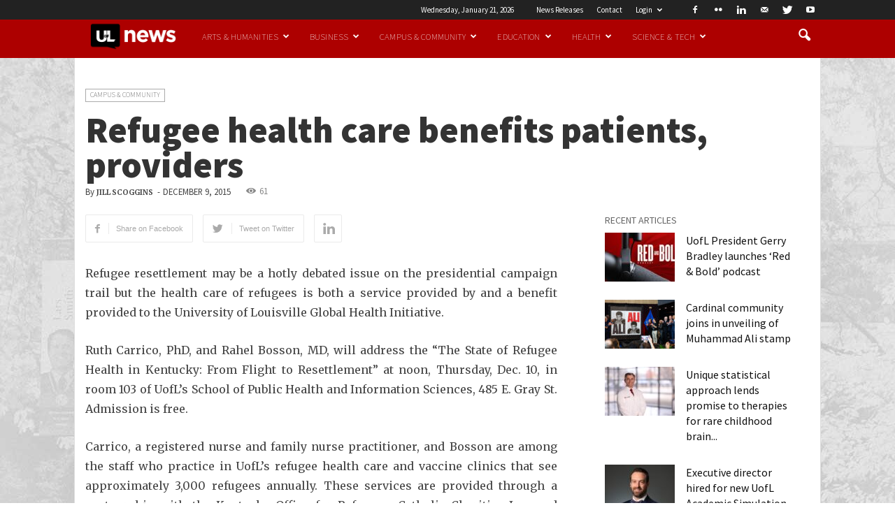

--- FILE ---
content_type: text/html; charset=UTF-8
request_url: https://www.uoflnews.com/post/uofltoday/refugee-health-care-benefits-patients-providers/
body_size: 25791
content:
<!doctype html >
<!--[if IE 8]>    <html class="ie8" lang="en"> <![endif]-->
<!--[if IE 9]>    <html class="ie9" lang="en"> <![endif]-->
<!--[if gt IE 8]><!--> <html lang="en-US"
	itemscope 
	itemtype="http://schema.org/Article" 
	prefix="og: http://ogp.me/ns#" > <!--<![endif]-->
<head>
    <title>Refugee health care benefits patients, providers | UofL News</title>
    <meta charset="UTF-8" />
    <meta http-equiv="Content-Type" content="text/html; charset=UTF-8">
    <meta name="viewport" content="width=device-width, initial-scale=1.0">
    <link rel="pingback" href="https://www.uoflnews.com/xmlrpc.php" />
    <meta name="author" content="Jill Scoggins">
<link rel="icon" type="image/png" href="/wp-content/uploads/2016/03/fav.ico.png">
<!-- All in One SEO Pack 2.8 by Michael Torbert of Semper Fi Web Design[297,364] -->
<link rel="canonical" href="https://www.uoflnews.com/post/uofltoday/refugee-health-care-benefits-patients-providers/" />
<meta property="og:title" content="Refugee health care benefits patients, providers | UofL News" />
<meta property="og:type" content="article" />
<meta property="og:url" content="https://www.uoflnews.com/post/uofltoday/refugee-health-care-benefits-patients-providers/" />
<meta property="og:site_name" content="UofLNews" />
<meta property="fb:admins" content="144685855898" />
<meta property="og:description" content="Refugee resettlement may be a hotly debated issue on the presidential campaign trail but the health care of refugees is both a service provided by and a benefit provided to the University of Louisville Global Health Initiative. Ruth Carrico, PhD, and Rahel Bosson, MD, will address the &quot;The State of Refugee Health in Kentucky: From Flight to Resettlement&quot; at noon, Thursday, Dec. 10, in room 103 of UofL&#039;s School of Public Health and Information Sciences, 485 E. Gray St. Admission is free. Carrico, a registered nurse and family nurse practitioner, and Bosson are among the staff who practice in UofL&#039;s refugee health care and vaccine clinics that see approximately 3,000 refugees annually. These services are provided through a partnership with the Kentucky Office for Refugees, Catholic Charities Inc. and Kentucky Refugee Ministries. While Syrian refugees are currently most discussed in news reports, the UofL clinic is the medical home for people seeking resettlement in Louisville from" />
<meta property="article:tag" content="campus &amp; community" />
<meta property="article:tag" content="uofl today" />
<meta property="article:published_time" content="2015-12-09T21:45:24Z" />
<meta property="article:modified_time" content="2016-03-09T21:46:22Z" />
<meta name="twitter:card" content="summary_large_image" />
<meta name="twitter:site" content="@uofl" />
<meta name="twitter:domain" content="uoflnews.com" />
<meta name="twitter:title" content="Refugee health care benefits patients, providers | UofL News" />
<meta name="twitter:description" content="Refugee resettlement may be a hotly debated issue on the presidential campaign trail but the health care of refugees is both a service provided by and a benefit provided to the University of Louisville Global Health Initiative. Ruth Carrico, PhD, and Rahel Bosson, MD, will address the &quot;The State of Refugee Health in Kentucky: From Flight to Resettlement&quot; at noon, Thursday, Dec. 10, in room 103 of UofL&#039;s School of Public Health and Information Sciences, 485 E. Gray St. Admission is free. Carrico, a registered nurse and family nurse practitioner, and Bosson are among the staff who practice in UofL&#039;s refugee health care and vaccine clinics that see approximately 3,000 refugees annually. These services are provided through a partnership with the Kentucky Office for Refugees, Catholic Charities Inc. and Kentucky Refugee Ministries. While Syrian refugees are currently most discussed in news reports, the UofL clinic is the medical home for people seeking resettlement in Louisville from" />
			<script type="text/javascript" >
				window.ga=window.ga||function(){(ga.q=ga.q||[]).push(arguments)};ga.l=+new Date;
				ga('create', 'UA-2669423-26', 'auto');
				// Plugins
				
				ga('send', 'pageview');
			</script>
			<script async src="https://www.google-analytics.com/analytics.js"></script>
			<!-- /all in one seo pack -->
<link rel='dns-prefetch' href='//fonts.googleapis.com' />
<link rel='dns-prefetch' href='//s.w.org' />
<link rel="alternate" type="application/rss+xml" title="UofL News &raquo; Feed" href="https://www.uoflnews.com/feed/" />
<link rel="alternate" type="application/rss+xml" title="UofL News &raquo; Comments Feed" href="https://www.uoflnews.com/comments/feed/" />
<link rel="alternate" type="application/rss+xml" title="UofL News &raquo; Refugee health care benefits patients, providers Comments Feed" href="https://www.uoflnews.com/post/uofltoday/refugee-health-care-benefits-patients-providers/feed/" />
<link rel='stylesheet' id='google-fonts-style-css'  href='https://fonts.googleapis.com/css' type='text/css' media='all' />
<link rel='stylesheet' id='td-theme-css'  href='https://www.uoflnews.com/wp-content/themes/uoflnews/style.css' type='text/css' media='all' />
<link rel='stylesheet' id='td-theme-child-css'  href='https://www.uoflnews.com/wp-content/themes/uoflnews-child/style.css' type='text/css' media='all' />
<link rel='stylesheet' id='js_composer_front-css'  href='https://www.uoflnews.com/wp-content/plugins/js_composer/assets/css/js_composer.css' type='text/css' media='all' />
<script type='text/javascript' src='https://www.uoflnews.com/wp-includes/js/jquery/jquery.js'></script>
<script type='text/javascript' src='https://www.uoflnews.com/wp-includes/js/jquery/jquery-migrate.min.js' defer='defer'></script>
<link rel='https://api.w.org/' href='https://www.uoflnews.com/wp-json/' />
<link rel="EditURI" type="application/rsd+xml" title="RSD" href="https://www.uoflnews.com/xmlrpc.php?rsd" />
<link rel="wlwmanifest" type="application/wlwmanifest+xml" href="https://www.uoflnews.com/wp-includes/wlwmanifest.xml" /> 
<link rel='prev' title='Holiday safety tips from UofL Police' href='https://www.uoflnews.com/post/uofltoday/holiday-safety-tips-from-uofl-police/' />
<link rel='next' title='UofL announces partnership, opens maker space at West End School' href='https://www.uoflnews.com/post/uofltoday/uofl-announces-partnership-opens-maker-space-at-west-end-school/' />

<link rel='shortlink' href='https://www.uoflnews.com/?p=27291' />
<link rel="alternate" type="application/json+oembed" href="https://www.uoflnews.com/wp-json/oembed/1.0/embed?url=https%3A%2F%2Fwww.uoflnews.com%2Fpost%2Fuofltoday%2Frefugee-health-care-benefits-patients-providers%2F" />
<link rel="alternate" type="text/xml+oembed" href="https://www.uoflnews.com/wp-json/oembed/1.0/embed?url=https%3A%2F%2Fwww.uoflnews.com%2Fpost%2Fuofltoday%2Frefugee-health-care-benefits-patients-providers%2F&#038;format=xml" />
<!-- Google Tag Manager -->
<script>(function(w,d,s,l,i){w[l]=w[l]||[];w[l].push({'gtm.start':
new Date().getTime(),event:'gtm.js'});var f=d.getElementsByTagName(s)[0],
j=d.createElement(s),dl=l!='dataLayer'?'&l='+l:'';j.async=true;j.src=
'https://www.googletagmanager.com/gtm.js?id='+i+dl;f.parentNode.insertBefore(j,f);
})(window,document,'script','dataLayer','GTM-WPPB7FM');</script>
<!-- End Google Tag Manager -->
<style id="" media="all">/* cyrillic-ext */
@font-face {
  font-family: 'Merriweather';
  font-style: italic;
  font-weight: 300;
  font-stretch: 100%;
  font-display: swap;
  src: url(/fonts.gstatic.com/s/merriweather/v33/u-4c0qyriQwlOrhSvowK_l5-eTxCVx0ZbwLvKH2Gk9hLmp0v5yA-xXPqCzLvF-adrHOg7iDTFw.woff2) format('woff2');
  unicode-range: U+0460-052F, U+1C80-1C8A, U+20B4, U+2DE0-2DFF, U+A640-A69F, U+FE2E-FE2F;
}
/* cyrillic */
@font-face {
  font-family: 'Merriweather';
  font-style: italic;
  font-weight: 300;
  font-stretch: 100%;
  font-display: swap;
  src: url(/fonts.gstatic.com/s/merriweather/v33/u-4c0qyriQwlOrhSvowK_l5-eTxCVx0ZbwLvKH2Gk9hLmp0v5yA-xXPqCzLvF--drHOg7iDTFw.woff2) format('woff2');
  unicode-range: U+0301, U+0400-045F, U+0490-0491, U+04B0-04B1, U+2116;
}
/* vietnamese */
@font-face {
  font-family: 'Merriweather';
  font-style: italic;
  font-weight: 300;
  font-stretch: 100%;
  font-display: swap;
  src: url(/fonts.gstatic.com/s/merriweather/v33/u-4c0qyriQwlOrhSvowK_l5-eTxCVx0ZbwLvKH2Gk9hLmp0v5yA-xXPqCzLvF-SdrHOg7iDTFw.woff2) format('woff2');
  unicode-range: U+0102-0103, U+0110-0111, U+0128-0129, U+0168-0169, U+01A0-01A1, U+01AF-01B0, U+0300-0301, U+0303-0304, U+0308-0309, U+0323, U+0329, U+1EA0-1EF9, U+20AB;
}
/* latin-ext */
@font-face {
  font-family: 'Merriweather';
  font-style: italic;
  font-weight: 300;
  font-stretch: 100%;
  font-display: swap;
  src: url(/fonts.gstatic.com/s/merriweather/v33/u-4c0qyriQwlOrhSvowK_l5-eTxCVx0ZbwLvKH2Gk9hLmp0v5yA-xXPqCzLvF-WdrHOg7iDTFw.woff2) format('woff2');
  unicode-range: U+0100-02BA, U+02BD-02C5, U+02C7-02CC, U+02CE-02D7, U+02DD-02FF, U+0304, U+0308, U+0329, U+1D00-1DBF, U+1E00-1E9F, U+1EF2-1EFF, U+2020, U+20A0-20AB, U+20AD-20C0, U+2113, U+2C60-2C7F, U+A720-A7FF;
}
/* latin */
@font-face {
  font-family: 'Merriweather';
  font-style: italic;
  font-weight: 300;
  font-stretch: 100%;
  font-display: swap;
  src: url(/fonts.gstatic.com/s/merriweather/v33/u-4c0qyriQwlOrhSvowK_l5-eTxCVx0ZbwLvKH2Gk9hLmp0v5yA-xXPqCzLvF-udrHOg7iA.woff2) format('woff2');
  unicode-range: U+0000-00FF, U+0131, U+0152-0153, U+02BB-02BC, U+02C6, U+02DA, U+02DC, U+0304, U+0308, U+0329, U+2000-206F, U+20AC, U+2122, U+2191, U+2193, U+2212, U+2215, U+FEFF, U+FFFD;
}
/* cyrillic-ext */
@font-face {
  font-family: 'Merriweather';
  font-style: italic;
  font-weight: 400;
  font-stretch: 100%;
  font-display: swap;
  src: url(/fonts.gstatic.com/s/merriweather/v33/u-4c0qyriQwlOrhSvowK_l5-eTxCVx0ZbwLvKH2Gk9hLmp0v5yA-xXPqCzLvF-adrHOg7iDTFw.woff2) format('woff2');
  unicode-range: U+0460-052F, U+1C80-1C8A, U+20B4, U+2DE0-2DFF, U+A640-A69F, U+FE2E-FE2F;
}
/* cyrillic */
@font-face {
  font-family: 'Merriweather';
  font-style: italic;
  font-weight: 400;
  font-stretch: 100%;
  font-display: swap;
  src: url(/fonts.gstatic.com/s/merriweather/v33/u-4c0qyriQwlOrhSvowK_l5-eTxCVx0ZbwLvKH2Gk9hLmp0v5yA-xXPqCzLvF--drHOg7iDTFw.woff2) format('woff2');
  unicode-range: U+0301, U+0400-045F, U+0490-0491, U+04B0-04B1, U+2116;
}
/* vietnamese */
@font-face {
  font-family: 'Merriweather';
  font-style: italic;
  font-weight: 400;
  font-stretch: 100%;
  font-display: swap;
  src: url(/fonts.gstatic.com/s/merriweather/v33/u-4c0qyriQwlOrhSvowK_l5-eTxCVx0ZbwLvKH2Gk9hLmp0v5yA-xXPqCzLvF-SdrHOg7iDTFw.woff2) format('woff2');
  unicode-range: U+0102-0103, U+0110-0111, U+0128-0129, U+0168-0169, U+01A0-01A1, U+01AF-01B0, U+0300-0301, U+0303-0304, U+0308-0309, U+0323, U+0329, U+1EA0-1EF9, U+20AB;
}
/* latin-ext */
@font-face {
  font-family: 'Merriweather';
  font-style: italic;
  font-weight: 400;
  font-stretch: 100%;
  font-display: swap;
  src: url(/fonts.gstatic.com/s/merriweather/v33/u-4c0qyriQwlOrhSvowK_l5-eTxCVx0ZbwLvKH2Gk9hLmp0v5yA-xXPqCzLvF-WdrHOg7iDTFw.woff2) format('woff2');
  unicode-range: U+0100-02BA, U+02BD-02C5, U+02C7-02CC, U+02CE-02D7, U+02DD-02FF, U+0304, U+0308, U+0329, U+1D00-1DBF, U+1E00-1E9F, U+1EF2-1EFF, U+2020, U+20A0-20AB, U+20AD-20C0, U+2113, U+2C60-2C7F, U+A720-A7FF;
}
/* latin */
@font-face {
  font-family: 'Merriweather';
  font-style: italic;
  font-weight: 400;
  font-stretch: 100%;
  font-display: swap;
  src: url(/fonts.gstatic.com/s/merriweather/v33/u-4c0qyriQwlOrhSvowK_l5-eTxCVx0ZbwLvKH2Gk9hLmp0v5yA-xXPqCzLvF-udrHOg7iA.woff2) format('woff2');
  unicode-range: U+0000-00FF, U+0131, U+0152-0153, U+02BB-02BC, U+02C6, U+02DA, U+02DC, U+0304, U+0308, U+0329, U+2000-206F, U+20AC, U+2122, U+2191, U+2193, U+2212, U+2215, U+FEFF, U+FFFD;
}
/* cyrillic-ext */
@font-face {
  font-family: 'Merriweather';
  font-style: italic;
  font-weight: 700;
  font-stretch: 100%;
  font-display: swap;
  src: url(/fonts.gstatic.com/s/merriweather/v33/u-4c0qyriQwlOrhSvowK_l5-eTxCVx0ZbwLvKH2Gk9hLmp0v5yA-xXPqCzLvF-adrHOg7iDTFw.woff2) format('woff2');
  unicode-range: U+0460-052F, U+1C80-1C8A, U+20B4, U+2DE0-2DFF, U+A640-A69F, U+FE2E-FE2F;
}
/* cyrillic */
@font-face {
  font-family: 'Merriweather';
  font-style: italic;
  font-weight: 700;
  font-stretch: 100%;
  font-display: swap;
  src: url(/fonts.gstatic.com/s/merriweather/v33/u-4c0qyriQwlOrhSvowK_l5-eTxCVx0ZbwLvKH2Gk9hLmp0v5yA-xXPqCzLvF--drHOg7iDTFw.woff2) format('woff2');
  unicode-range: U+0301, U+0400-045F, U+0490-0491, U+04B0-04B1, U+2116;
}
/* vietnamese */
@font-face {
  font-family: 'Merriweather';
  font-style: italic;
  font-weight: 700;
  font-stretch: 100%;
  font-display: swap;
  src: url(/fonts.gstatic.com/s/merriweather/v33/u-4c0qyriQwlOrhSvowK_l5-eTxCVx0ZbwLvKH2Gk9hLmp0v5yA-xXPqCzLvF-SdrHOg7iDTFw.woff2) format('woff2');
  unicode-range: U+0102-0103, U+0110-0111, U+0128-0129, U+0168-0169, U+01A0-01A1, U+01AF-01B0, U+0300-0301, U+0303-0304, U+0308-0309, U+0323, U+0329, U+1EA0-1EF9, U+20AB;
}
/* latin-ext */
@font-face {
  font-family: 'Merriweather';
  font-style: italic;
  font-weight: 700;
  font-stretch: 100%;
  font-display: swap;
  src: url(/fonts.gstatic.com/s/merriweather/v33/u-4c0qyriQwlOrhSvowK_l5-eTxCVx0ZbwLvKH2Gk9hLmp0v5yA-xXPqCzLvF-WdrHOg7iDTFw.woff2) format('woff2');
  unicode-range: U+0100-02BA, U+02BD-02C5, U+02C7-02CC, U+02CE-02D7, U+02DD-02FF, U+0304, U+0308, U+0329, U+1D00-1DBF, U+1E00-1E9F, U+1EF2-1EFF, U+2020, U+20A0-20AB, U+20AD-20C0, U+2113, U+2C60-2C7F, U+A720-A7FF;
}
/* latin */
@font-face {
  font-family: 'Merriweather';
  font-style: italic;
  font-weight: 700;
  font-stretch: 100%;
  font-display: swap;
  src: url(/fonts.gstatic.com/s/merriweather/v33/u-4c0qyriQwlOrhSvowK_l5-eTxCVx0ZbwLvKH2Gk9hLmp0v5yA-xXPqCzLvF-udrHOg7iA.woff2) format('woff2');
  unicode-range: U+0000-00FF, U+0131, U+0152-0153, U+02BB-02BC, U+02C6, U+02DA, U+02DC, U+0304, U+0308, U+0329, U+2000-206F, U+20AC, U+2122, U+2191, U+2193, U+2212, U+2215, U+FEFF, U+FFFD;
}
/* cyrillic-ext */
@font-face {
  font-family: 'Merriweather';
  font-style: italic;
  font-weight: 900;
  font-stretch: 100%;
  font-display: swap;
  src: url(/fonts.gstatic.com/s/merriweather/v33/u-4c0qyriQwlOrhSvowK_l5-eTxCVx0ZbwLvKH2Gk9hLmp0v5yA-xXPqCzLvF-adrHOg7iDTFw.woff2) format('woff2');
  unicode-range: U+0460-052F, U+1C80-1C8A, U+20B4, U+2DE0-2DFF, U+A640-A69F, U+FE2E-FE2F;
}
/* cyrillic */
@font-face {
  font-family: 'Merriweather';
  font-style: italic;
  font-weight: 900;
  font-stretch: 100%;
  font-display: swap;
  src: url(/fonts.gstatic.com/s/merriweather/v33/u-4c0qyriQwlOrhSvowK_l5-eTxCVx0ZbwLvKH2Gk9hLmp0v5yA-xXPqCzLvF--drHOg7iDTFw.woff2) format('woff2');
  unicode-range: U+0301, U+0400-045F, U+0490-0491, U+04B0-04B1, U+2116;
}
/* vietnamese */
@font-face {
  font-family: 'Merriweather';
  font-style: italic;
  font-weight: 900;
  font-stretch: 100%;
  font-display: swap;
  src: url(/fonts.gstatic.com/s/merriweather/v33/u-4c0qyriQwlOrhSvowK_l5-eTxCVx0ZbwLvKH2Gk9hLmp0v5yA-xXPqCzLvF-SdrHOg7iDTFw.woff2) format('woff2');
  unicode-range: U+0102-0103, U+0110-0111, U+0128-0129, U+0168-0169, U+01A0-01A1, U+01AF-01B0, U+0300-0301, U+0303-0304, U+0308-0309, U+0323, U+0329, U+1EA0-1EF9, U+20AB;
}
/* latin-ext */
@font-face {
  font-family: 'Merriweather';
  font-style: italic;
  font-weight: 900;
  font-stretch: 100%;
  font-display: swap;
  src: url(/fonts.gstatic.com/s/merriweather/v33/u-4c0qyriQwlOrhSvowK_l5-eTxCVx0ZbwLvKH2Gk9hLmp0v5yA-xXPqCzLvF-WdrHOg7iDTFw.woff2) format('woff2');
  unicode-range: U+0100-02BA, U+02BD-02C5, U+02C7-02CC, U+02CE-02D7, U+02DD-02FF, U+0304, U+0308, U+0329, U+1D00-1DBF, U+1E00-1E9F, U+1EF2-1EFF, U+2020, U+20A0-20AB, U+20AD-20C0, U+2113, U+2C60-2C7F, U+A720-A7FF;
}
/* latin */
@font-face {
  font-family: 'Merriweather';
  font-style: italic;
  font-weight: 900;
  font-stretch: 100%;
  font-display: swap;
  src: url(/fonts.gstatic.com/s/merriweather/v33/u-4c0qyriQwlOrhSvowK_l5-eTxCVx0ZbwLvKH2Gk9hLmp0v5yA-xXPqCzLvF-udrHOg7iA.woff2) format('woff2');
  unicode-range: U+0000-00FF, U+0131, U+0152-0153, U+02BB-02BC, U+02C6, U+02DA, U+02DC, U+0304, U+0308, U+0329, U+2000-206F, U+20AC, U+2122, U+2191, U+2193, U+2212, U+2215, U+FEFF, U+FFFD;
}
/* cyrillic-ext */
@font-face {
  font-family: 'Merriweather';
  font-style: normal;
  font-weight: 300;
  font-stretch: 100%;
  font-display: swap;
  src: url(/fonts.gstatic.com/s/merriweather/v33/u-4e0qyriQwlOrhSvowK_l5UcA6zuSYEqOzpPe3HOZJ5eX1WtLaQwmYiSeqnJ-mXq1Gi3iE.woff2) format('woff2');
  unicode-range: U+0460-052F, U+1C80-1C8A, U+20B4, U+2DE0-2DFF, U+A640-A69F, U+FE2E-FE2F;
}
/* cyrillic */
@font-face {
  font-family: 'Merriweather';
  font-style: normal;
  font-weight: 300;
  font-stretch: 100%;
  font-display: swap;
  src: url(/fonts.gstatic.com/s/merriweather/v33/u-4e0qyriQwlOrhSvowK_l5UcA6zuSYEqOzpPe3HOZJ5eX1WtLaQwmYiSequJ-mXq1Gi3iE.woff2) format('woff2');
  unicode-range: U+0301, U+0400-045F, U+0490-0491, U+04B0-04B1, U+2116;
}
/* vietnamese */
@font-face {
  font-family: 'Merriweather';
  font-style: normal;
  font-weight: 300;
  font-stretch: 100%;
  font-display: swap;
  src: url(/fonts.gstatic.com/s/merriweather/v33/u-4e0qyriQwlOrhSvowK_l5UcA6zuSYEqOzpPe3HOZJ5eX1WtLaQwmYiSeqlJ-mXq1Gi3iE.woff2) format('woff2');
  unicode-range: U+0102-0103, U+0110-0111, U+0128-0129, U+0168-0169, U+01A0-01A1, U+01AF-01B0, U+0300-0301, U+0303-0304, U+0308-0309, U+0323, U+0329, U+1EA0-1EF9, U+20AB;
}
/* latin-ext */
@font-face {
  font-family: 'Merriweather';
  font-style: normal;
  font-weight: 300;
  font-stretch: 100%;
  font-display: swap;
  src: url(/fonts.gstatic.com/s/merriweather/v33/u-4e0qyriQwlOrhSvowK_l5UcA6zuSYEqOzpPe3HOZJ5eX1WtLaQwmYiSeqkJ-mXq1Gi3iE.woff2) format('woff2');
  unicode-range: U+0100-02BA, U+02BD-02C5, U+02C7-02CC, U+02CE-02D7, U+02DD-02FF, U+0304, U+0308, U+0329, U+1D00-1DBF, U+1E00-1E9F, U+1EF2-1EFF, U+2020, U+20A0-20AB, U+20AD-20C0, U+2113, U+2C60-2C7F, U+A720-A7FF;
}
/* latin */
@font-face {
  font-family: 'Merriweather';
  font-style: normal;
  font-weight: 300;
  font-stretch: 100%;
  font-display: swap;
  src: url(/fonts.gstatic.com/s/merriweather/v33/u-4e0qyriQwlOrhSvowK_l5UcA6zuSYEqOzpPe3HOZJ5eX1WtLaQwmYiSeqqJ-mXq1Gi.woff2) format('woff2');
  unicode-range: U+0000-00FF, U+0131, U+0152-0153, U+02BB-02BC, U+02C6, U+02DA, U+02DC, U+0304, U+0308, U+0329, U+2000-206F, U+20AC, U+2122, U+2191, U+2193, U+2212, U+2215, U+FEFF, U+FFFD;
}
/* cyrillic-ext */
@font-face {
  font-family: 'Merriweather';
  font-style: normal;
  font-weight: 400;
  font-stretch: 100%;
  font-display: swap;
  src: url(/fonts.gstatic.com/s/merriweather/v33/u-4e0qyriQwlOrhSvowK_l5UcA6zuSYEqOzpPe3HOZJ5eX1WtLaQwmYiSeqnJ-mXq1Gi3iE.woff2) format('woff2');
  unicode-range: U+0460-052F, U+1C80-1C8A, U+20B4, U+2DE0-2DFF, U+A640-A69F, U+FE2E-FE2F;
}
/* cyrillic */
@font-face {
  font-family: 'Merriweather';
  font-style: normal;
  font-weight: 400;
  font-stretch: 100%;
  font-display: swap;
  src: url(/fonts.gstatic.com/s/merriweather/v33/u-4e0qyriQwlOrhSvowK_l5UcA6zuSYEqOzpPe3HOZJ5eX1WtLaQwmYiSequJ-mXq1Gi3iE.woff2) format('woff2');
  unicode-range: U+0301, U+0400-045F, U+0490-0491, U+04B0-04B1, U+2116;
}
/* vietnamese */
@font-face {
  font-family: 'Merriweather';
  font-style: normal;
  font-weight: 400;
  font-stretch: 100%;
  font-display: swap;
  src: url(/fonts.gstatic.com/s/merriweather/v33/u-4e0qyriQwlOrhSvowK_l5UcA6zuSYEqOzpPe3HOZJ5eX1WtLaQwmYiSeqlJ-mXq1Gi3iE.woff2) format('woff2');
  unicode-range: U+0102-0103, U+0110-0111, U+0128-0129, U+0168-0169, U+01A0-01A1, U+01AF-01B0, U+0300-0301, U+0303-0304, U+0308-0309, U+0323, U+0329, U+1EA0-1EF9, U+20AB;
}
/* latin-ext */
@font-face {
  font-family: 'Merriweather';
  font-style: normal;
  font-weight: 400;
  font-stretch: 100%;
  font-display: swap;
  src: url(/fonts.gstatic.com/s/merriweather/v33/u-4e0qyriQwlOrhSvowK_l5UcA6zuSYEqOzpPe3HOZJ5eX1WtLaQwmYiSeqkJ-mXq1Gi3iE.woff2) format('woff2');
  unicode-range: U+0100-02BA, U+02BD-02C5, U+02C7-02CC, U+02CE-02D7, U+02DD-02FF, U+0304, U+0308, U+0329, U+1D00-1DBF, U+1E00-1E9F, U+1EF2-1EFF, U+2020, U+20A0-20AB, U+20AD-20C0, U+2113, U+2C60-2C7F, U+A720-A7FF;
}
/* latin */
@font-face {
  font-family: 'Merriweather';
  font-style: normal;
  font-weight: 400;
  font-stretch: 100%;
  font-display: swap;
  src: url(/fonts.gstatic.com/s/merriweather/v33/u-4e0qyriQwlOrhSvowK_l5UcA6zuSYEqOzpPe3HOZJ5eX1WtLaQwmYiSeqqJ-mXq1Gi.woff2) format('woff2');
  unicode-range: U+0000-00FF, U+0131, U+0152-0153, U+02BB-02BC, U+02C6, U+02DA, U+02DC, U+0304, U+0308, U+0329, U+2000-206F, U+20AC, U+2122, U+2191, U+2193, U+2212, U+2215, U+FEFF, U+FFFD;
}
/* cyrillic-ext */
@font-face {
  font-family: 'Merriweather';
  font-style: normal;
  font-weight: 700;
  font-stretch: 100%;
  font-display: swap;
  src: url(/fonts.gstatic.com/s/merriweather/v33/u-4e0qyriQwlOrhSvowK_l5UcA6zuSYEqOzpPe3HOZJ5eX1WtLaQwmYiSeqnJ-mXq1Gi3iE.woff2) format('woff2');
  unicode-range: U+0460-052F, U+1C80-1C8A, U+20B4, U+2DE0-2DFF, U+A640-A69F, U+FE2E-FE2F;
}
/* cyrillic */
@font-face {
  font-family: 'Merriweather';
  font-style: normal;
  font-weight: 700;
  font-stretch: 100%;
  font-display: swap;
  src: url(/fonts.gstatic.com/s/merriweather/v33/u-4e0qyriQwlOrhSvowK_l5UcA6zuSYEqOzpPe3HOZJ5eX1WtLaQwmYiSequJ-mXq1Gi3iE.woff2) format('woff2');
  unicode-range: U+0301, U+0400-045F, U+0490-0491, U+04B0-04B1, U+2116;
}
/* vietnamese */
@font-face {
  font-family: 'Merriweather';
  font-style: normal;
  font-weight: 700;
  font-stretch: 100%;
  font-display: swap;
  src: url(/fonts.gstatic.com/s/merriweather/v33/u-4e0qyriQwlOrhSvowK_l5UcA6zuSYEqOzpPe3HOZJ5eX1WtLaQwmYiSeqlJ-mXq1Gi3iE.woff2) format('woff2');
  unicode-range: U+0102-0103, U+0110-0111, U+0128-0129, U+0168-0169, U+01A0-01A1, U+01AF-01B0, U+0300-0301, U+0303-0304, U+0308-0309, U+0323, U+0329, U+1EA0-1EF9, U+20AB;
}
/* latin-ext */
@font-face {
  font-family: 'Merriweather';
  font-style: normal;
  font-weight: 700;
  font-stretch: 100%;
  font-display: swap;
  src: url(/fonts.gstatic.com/s/merriweather/v33/u-4e0qyriQwlOrhSvowK_l5UcA6zuSYEqOzpPe3HOZJ5eX1WtLaQwmYiSeqkJ-mXq1Gi3iE.woff2) format('woff2');
  unicode-range: U+0100-02BA, U+02BD-02C5, U+02C7-02CC, U+02CE-02D7, U+02DD-02FF, U+0304, U+0308, U+0329, U+1D00-1DBF, U+1E00-1E9F, U+1EF2-1EFF, U+2020, U+20A0-20AB, U+20AD-20C0, U+2113, U+2C60-2C7F, U+A720-A7FF;
}
/* latin */
@font-face {
  font-family: 'Merriweather';
  font-style: normal;
  font-weight: 700;
  font-stretch: 100%;
  font-display: swap;
  src: url(/fonts.gstatic.com/s/merriweather/v33/u-4e0qyriQwlOrhSvowK_l5UcA6zuSYEqOzpPe3HOZJ5eX1WtLaQwmYiSeqqJ-mXq1Gi.woff2) format('woff2');
  unicode-range: U+0000-00FF, U+0131, U+0152-0153, U+02BB-02BC, U+02C6, U+02DA, U+02DC, U+0304, U+0308, U+0329, U+2000-206F, U+20AC, U+2122, U+2191, U+2193, U+2212, U+2215, U+FEFF, U+FFFD;
}
/* cyrillic-ext */
@font-face {
  font-family: 'Merriweather';
  font-style: normal;
  font-weight: 900;
  font-stretch: 100%;
  font-display: swap;
  src: url(/fonts.gstatic.com/s/merriweather/v33/u-4e0qyriQwlOrhSvowK_l5UcA6zuSYEqOzpPe3HOZJ5eX1WtLaQwmYiSeqnJ-mXq1Gi3iE.woff2) format('woff2');
  unicode-range: U+0460-052F, U+1C80-1C8A, U+20B4, U+2DE0-2DFF, U+A640-A69F, U+FE2E-FE2F;
}
/* cyrillic */
@font-face {
  font-family: 'Merriweather';
  font-style: normal;
  font-weight: 900;
  font-stretch: 100%;
  font-display: swap;
  src: url(/fonts.gstatic.com/s/merriweather/v33/u-4e0qyriQwlOrhSvowK_l5UcA6zuSYEqOzpPe3HOZJ5eX1WtLaQwmYiSequJ-mXq1Gi3iE.woff2) format('woff2');
  unicode-range: U+0301, U+0400-045F, U+0490-0491, U+04B0-04B1, U+2116;
}
/* vietnamese */
@font-face {
  font-family: 'Merriweather';
  font-style: normal;
  font-weight: 900;
  font-stretch: 100%;
  font-display: swap;
  src: url(/fonts.gstatic.com/s/merriweather/v33/u-4e0qyriQwlOrhSvowK_l5UcA6zuSYEqOzpPe3HOZJ5eX1WtLaQwmYiSeqlJ-mXq1Gi3iE.woff2) format('woff2');
  unicode-range: U+0102-0103, U+0110-0111, U+0128-0129, U+0168-0169, U+01A0-01A1, U+01AF-01B0, U+0300-0301, U+0303-0304, U+0308-0309, U+0323, U+0329, U+1EA0-1EF9, U+20AB;
}
/* latin-ext */
@font-face {
  font-family: 'Merriweather';
  font-style: normal;
  font-weight: 900;
  font-stretch: 100%;
  font-display: swap;
  src: url(/fonts.gstatic.com/s/merriweather/v33/u-4e0qyriQwlOrhSvowK_l5UcA6zuSYEqOzpPe3HOZJ5eX1WtLaQwmYiSeqkJ-mXq1Gi3iE.woff2) format('woff2');
  unicode-range: U+0100-02BA, U+02BD-02C5, U+02C7-02CC, U+02CE-02D7, U+02DD-02FF, U+0304, U+0308, U+0329, U+1D00-1DBF, U+1E00-1E9F, U+1EF2-1EFF, U+2020, U+20A0-20AB, U+20AD-20C0, U+2113, U+2C60-2C7F, U+A720-A7FF;
}
/* latin */
@font-face {
  font-family: 'Merriweather';
  font-style: normal;
  font-weight: 900;
  font-stretch: 100%;
  font-display: swap;
  src: url(/fonts.gstatic.com/s/merriweather/v33/u-4e0qyriQwlOrhSvowK_l5UcA6zuSYEqOzpPe3HOZJ5eX1WtLaQwmYiSeqqJ-mXq1Gi.woff2) format('woff2');
  unicode-range: U+0000-00FF, U+0131, U+0152-0153, U+02BB-02BC, U+02C6, U+02DA, U+02DC, U+0304, U+0308, U+0329, U+2000-206F, U+20AC, U+2122, U+2191, U+2193, U+2212, U+2215, U+FEFF, U+FFFD;
}
/* cyrillic-ext */
@font-face {
  font-family: 'Source Sans Pro';
  font-style: italic;
  font-weight: 200;
  font-display: swap;
  src: url(/fonts.gstatic.com/s/sourcesanspro/v23/6xKwdSBYKcSV-LCoeQqfX1RYOo3qPZYokSdh18S0xR41YDw.woff2) format('woff2');
  unicode-range: U+0460-052F, U+1C80-1C8A, U+20B4, U+2DE0-2DFF, U+A640-A69F, U+FE2E-FE2F;
}
/* cyrillic */
@font-face {
  font-family: 'Source Sans Pro';
  font-style: italic;
  font-weight: 200;
  font-display: swap;
  src: url(/fonts.gstatic.com/s/sourcesanspro/v23/6xKwdSBYKcSV-LCoeQqfX1RYOo3qPZYokSdo18S0xR41YDw.woff2) format('woff2');
  unicode-range: U+0301, U+0400-045F, U+0490-0491, U+04B0-04B1, U+2116;
}
/* greek-ext */
@font-face {
  font-family: 'Source Sans Pro';
  font-style: italic;
  font-weight: 200;
  font-display: swap;
  src: url(/fonts.gstatic.com/s/sourcesanspro/v23/6xKwdSBYKcSV-LCoeQqfX1RYOo3qPZYokSdg18S0xR41YDw.woff2) format('woff2');
  unicode-range: U+1F00-1FFF;
}
/* greek */
@font-face {
  font-family: 'Source Sans Pro';
  font-style: italic;
  font-weight: 200;
  font-display: swap;
  src: url(/fonts.gstatic.com/s/sourcesanspro/v23/6xKwdSBYKcSV-LCoeQqfX1RYOo3qPZYokSdv18S0xR41YDw.woff2) format('woff2');
  unicode-range: U+0370-0377, U+037A-037F, U+0384-038A, U+038C, U+038E-03A1, U+03A3-03FF;
}
/* vietnamese */
@font-face {
  font-family: 'Source Sans Pro';
  font-style: italic;
  font-weight: 200;
  font-display: swap;
  src: url(/fonts.gstatic.com/s/sourcesanspro/v23/6xKwdSBYKcSV-LCoeQqfX1RYOo3qPZYokSdj18S0xR41YDw.woff2) format('woff2');
  unicode-range: U+0102-0103, U+0110-0111, U+0128-0129, U+0168-0169, U+01A0-01A1, U+01AF-01B0, U+0300-0301, U+0303-0304, U+0308-0309, U+0323, U+0329, U+1EA0-1EF9, U+20AB;
}
/* latin-ext */
@font-face {
  font-family: 'Source Sans Pro';
  font-style: italic;
  font-weight: 200;
  font-display: swap;
  src: url(/fonts.gstatic.com/s/sourcesanspro/v23/6xKwdSBYKcSV-LCoeQqfX1RYOo3qPZYokSdi18S0xR41YDw.woff2) format('woff2');
  unicode-range: U+0100-02BA, U+02BD-02C5, U+02C7-02CC, U+02CE-02D7, U+02DD-02FF, U+0304, U+0308, U+0329, U+1D00-1DBF, U+1E00-1E9F, U+1EF2-1EFF, U+2020, U+20A0-20AB, U+20AD-20C0, U+2113, U+2C60-2C7F, U+A720-A7FF;
}
/* latin */
@font-face {
  font-family: 'Source Sans Pro';
  font-style: italic;
  font-weight: 200;
  font-display: swap;
  src: url(/fonts.gstatic.com/s/sourcesanspro/v23/6xKwdSBYKcSV-LCoeQqfX1RYOo3qPZYokSds18S0xR41.woff2) format('woff2');
  unicode-range: U+0000-00FF, U+0131, U+0152-0153, U+02BB-02BC, U+02C6, U+02DA, U+02DC, U+0304, U+0308, U+0329, U+2000-206F, U+20AC, U+2122, U+2191, U+2193, U+2212, U+2215, U+FEFF, U+FFFD;
}
/* cyrillic-ext */
@font-face {
  font-family: 'Source Sans Pro';
  font-style: italic;
  font-weight: 300;
  font-display: swap;
  src: url(/fonts.gstatic.com/s/sourcesanspro/v23/6xKwdSBYKcSV-LCoeQqfX1RYOo3qPZZMkidh18S0xR41YDw.woff2) format('woff2');
  unicode-range: U+0460-052F, U+1C80-1C8A, U+20B4, U+2DE0-2DFF, U+A640-A69F, U+FE2E-FE2F;
}
/* cyrillic */
@font-face {
  font-family: 'Source Sans Pro';
  font-style: italic;
  font-weight: 300;
  font-display: swap;
  src: url(/fonts.gstatic.com/s/sourcesanspro/v23/6xKwdSBYKcSV-LCoeQqfX1RYOo3qPZZMkido18S0xR41YDw.woff2) format('woff2');
  unicode-range: U+0301, U+0400-045F, U+0490-0491, U+04B0-04B1, U+2116;
}
/* greek-ext */
@font-face {
  font-family: 'Source Sans Pro';
  font-style: italic;
  font-weight: 300;
  font-display: swap;
  src: url(/fonts.gstatic.com/s/sourcesanspro/v23/6xKwdSBYKcSV-LCoeQqfX1RYOo3qPZZMkidg18S0xR41YDw.woff2) format('woff2');
  unicode-range: U+1F00-1FFF;
}
/* greek */
@font-face {
  font-family: 'Source Sans Pro';
  font-style: italic;
  font-weight: 300;
  font-display: swap;
  src: url(/fonts.gstatic.com/s/sourcesanspro/v23/6xKwdSBYKcSV-LCoeQqfX1RYOo3qPZZMkidv18S0xR41YDw.woff2) format('woff2');
  unicode-range: U+0370-0377, U+037A-037F, U+0384-038A, U+038C, U+038E-03A1, U+03A3-03FF;
}
/* vietnamese */
@font-face {
  font-family: 'Source Sans Pro';
  font-style: italic;
  font-weight: 300;
  font-display: swap;
  src: url(/fonts.gstatic.com/s/sourcesanspro/v23/6xKwdSBYKcSV-LCoeQqfX1RYOo3qPZZMkidj18S0xR41YDw.woff2) format('woff2');
  unicode-range: U+0102-0103, U+0110-0111, U+0128-0129, U+0168-0169, U+01A0-01A1, U+01AF-01B0, U+0300-0301, U+0303-0304, U+0308-0309, U+0323, U+0329, U+1EA0-1EF9, U+20AB;
}
/* latin-ext */
@font-face {
  font-family: 'Source Sans Pro';
  font-style: italic;
  font-weight: 300;
  font-display: swap;
  src: url(/fonts.gstatic.com/s/sourcesanspro/v23/6xKwdSBYKcSV-LCoeQqfX1RYOo3qPZZMkidi18S0xR41YDw.woff2) format('woff2');
  unicode-range: U+0100-02BA, U+02BD-02C5, U+02C7-02CC, U+02CE-02D7, U+02DD-02FF, U+0304, U+0308, U+0329, U+1D00-1DBF, U+1E00-1E9F, U+1EF2-1EFF, U+2020, U+20A0-20AB, U+20AD-20C0, U+2113, U+2C60-2C7F, U+A720-A7FF;
}
/* latin */
@font-face {
  font-family: 'Source Sans Pro';
  font-style: italic;
  font-weight: 300;
  font-display: swap;
  src: url(/fonts.gstatic.com/s/sourcesanspro/v23/6xKwdSBYKcSV-LCoeQqfX1RYOo3qPZZMkids18S0xR41.woff2) format('woff2');
  unicode-range: U+0000-00FF, U+0131, U+0152-0153, U+02BB-02BC, U+02C6, U+02DA, U+02DC, U+0304, U+0308, U+0329, U+2000-206F, U+20AC, U+2122, U+2191, U+2193, U+2212, U+2215, U+FEFF, U+FFFD;
}
/* cyrillic-ext */
@font-face {
  font-family: 'Source Sans Pro';
  font-style: italic;
  font-weight: 400;
  font-display: swap;
  src: url(/fonts.gstatic.com/s/sourcesanspro/v23/6xK1dSBYKcSV-LCoeQqfX1RYOo3qPZ7qsDJB9cme_xc.woff2) format('woff2');
  unicode-range: U+0460-052F, U+1C80-1C8A, U+20B4, U+2DE0-2DFF, U+A640-A69F, U+FE2E-FE2F;
}
/* cyrillic */
@font-face {
  font-family: 'Source Sans Pro';
  font-style: italic;
  font-weight: 400;
  font-display: swap;
  src: url(/fonts.gstatic.com/s/sourcesanspro/v23/6xK1dSBYKcSV-LCoeQqfX1RYOo3qPZ7jsDJB9cme_xc.woff2) format('woff2');
  unicode-range: U+0301, U+0400-045F, U+0490-0491, U+04B0-04B1, U+2116;
}
/* greek-ext */
@font-face {
  font-family: 'Source Sans Pro';
  font-style: italic;
  font-weight: 400;
  font-display: swap;
  src: url(/fonts.gstatic.com/s/sourcesanspro/v23/6xK1dSBYKcSV-LCoeQqfX1RYOo3qPZ7rsDJB9cme_xc.woff2) format('woff2');
  unicode-range: U+1F00-1FFF;
}
/* greek */
@font-face {
  font-family: 'Source Sans Pro';
  font-style: italic;
  font-weight: 400;
  font-display: swap;
  src: url(/fonts.gstatic.com/s/sourcesanspro/v23/6xK1dSBYKcSV-LCoeQqfX1RYOo3qPZ7ksDJB9cme_xc.woff2) format('woff2');
  unicode-range: U+0370-0377, U+037A-037F, U+0384-038A, U+038C, U+038E-03A1, U+03A3-03FF;
}
/* vietnamese */
@font-face {
  font-family: 'Source Sans Pro';
  font-style: italic;
  font-weight: 400;
  font-display: swap;
  src: url(/fonts.gstatic.com/s/sourcesanspro/v23/6xK1dSBYKcSV-LCoeQqfX1RYOo3qPZ7osDJB9cme_xc.woff2) format('woff2');
  unicode-range: U+0102-0103, U+0110-0111, U+0128-0129, U+0168-0169, U+01A0-01A1, U+01AF-01B0, U+0300-0301, U+0303-0304, U+0308-0309, U+0323, U+0329, U+1EA0-1EF9, U+20AB;
}
/* latin-ext */
@font-face {
  font-family: 'Source Sans Pro';
  font-style: italic;
  font-weight: 400;
  font-display: swap;
  src: url(/fonts.gstatic.com/s/sourcesanspro/v23/6xK1dSBYKcSV-LCoeQqfX1RYOo3qPZ7psDJB9cme_xc.woff2) format('woff2');
  unicode-range: U+0100-02BA, U+02BD-02C5, U+02C7-02CC, U+02CE-02D7, U+02DD-02FF, U+0304, U+0308, U+0329, U+1D00-1DBF, U+1E00-1E9F, U+1EF2-1EFF, U+2020, U+20A0-20AB, U+20AD-20C0, U+2113, U+2C60-2C7F, U+A720-A7FF;
}
/* latin */
@font-face {
  font-family: 'Source Sans Pro';
  font-style: italic;
  font-weight: 400;
  font-display: swap;
  src: url(/fonts.gstatic.com/s/sourcesanspro/v23/6xK1dSBYKcSV-LCoeQqfX1RYOo3qPZ7nsDJB9cme.woff2) format('woff2');
  unicode-range: U+0000-00FF, U+0131, U+0152-0153, U+02BB-02BC, U+02C6, U+02DA, U+02DC, U+0304, U+0308, U+0329, U+2000-206F, U+20AC, U+2122, U+2191, U+2193, U+2212, U+2215, U+FEFF, U+FFFD;
}
/* cyrillic-ext */
@font-face {
  font-family: 'Source Sans Pro';
  font-style: italic;
  font-weight: 600;
  font-display: swap;
  src: url(/fonts.gstatic.com/s/sourcesanspro/v23/6xKwdSBYKcSV-LCoeQqfX1RYOo3qPZY4lCdh18S0xR41YDw.woff2) format('woff2');
  unicode-range: U+0460-052F, U+1C80-1C8A, U+20B4, U+2DE0-2DFF, U+A640-A69F, U+FE2E-FE2F;
}
/* cyrillic */
@font-face {
  font-family: 'Source Sans Pro';
  font-style: italic;
  font-weight: 600;
  font-display: swap;
  src: url(/fonts.gstatic.com/s/sourcesanspro/v23/6xKwdSBYKcSV-LCoeQqfX1RYOo3qPZY4lCdo18S0xR41YDw.woff2) format('woff2');
  unicode-range: U+0301, U+0400-045F, U+0490-0491, U+04B0-04B1, U+2116;
}
/* greek-ext */
@font-face {
  font-family: 'Source Sans Pro';
  font-style: italic;
  font-weight: 600;
  font-display: swap;
  src: url(/fonts.gstatic.com/s/sourcesanspro/v23/6xKwdSBYKcSV-LCoeQqfX1RYOo3qPZY4lCdg18S0xR41YDw.woff2) format('woff2');
  unicode-range: U+1F00-1FFF;
}
/* greek */
@font-face {
  font-family: 'Source Sans Pro';
  font-style: italic;
  font-weight: 600;
  font-display: swap;
  src: url(/fonts.gstatic.com/s/sourcesanspro/v23/6xKwdSBYKcSV-LCoeQqfX1RYOo3qPZY4lCdv18S0xR41YDw.woff2) format('woff2');
  unicode-range: U+0370-0377, U+037A-037F, U+0384-038A, U+038C, U+038E-03A1, U+03A3-03FF;
}
/* vietnamese */
@font-face {
  font-family: 'Source Sans Pro';
  font-style: italic;
  font-weight: 600;
  font-display: swap;
  src: url(/fonts.gstatic.com/s/sourcesanspro/v23/6xKwdSBYKcSV-LCoeQqfX1RYOo3qPZY4lCdj18S0xR41YDw.woff2) format('woff2');
  unicode-range: U+0102-0103, U+0110-0111, U+0128-0129, U+0168-0169, U+01A0-01A1, U+01AF-01B0, U+0300-0301, U+0303-0304, U+0308-0309, U+0323, U+0329, U+1EA0-1EF9, U+20AB;
}
/* latin-ext */
@font-face {
  font-family: 'Source Sans Pro';
  font-style: italic;
  font-weight: 600;
  font-display: swap;
  src: url(/fonts.gstatic.com/s/sourcesanspro/v23/6xKwdSBYKcSV-LCoeQqfX1RYOo3qPZY4lCdi18S0xR41YDw.woff2) format('woff2');
  unicode-range: U+0100-02BA, U+02BD-02C5, U+02C7-02CC, U+02CE-02D7, U+02DD-02FF, U+0304, U+0308, U+0329, U+1D00-1DBF, U+1E00-1E9F, U+1EF2-1EFF, U+2020, U+20A0-20AB, U+20AD-20C0, U+2113, U+2C60-2C7F, U+A720-A7FF;
}
/* latin */
@font-face {
  font-family: 'Source Sans Pro';
  font-style: italic;
  font-weight: 600;
  font-display: swap;
  src: url(/fonts.gstatic.com/s/sourcesanspro/v23/6xKwdSBYKcSV-LCoeQqfX1RYOo3qPZY4lCds18S0xR41.woff2) format('woff2');
  unicode-range: U+0000-00FF, U+0131, U+0152-0153, U+02BB-02BC, U+02C6, U+02DA, U+02DC, U+0304, U+0308, U+0329, U+2000-206F, U+20AC, U+2122, U+2191, U+2193, U+2212, U+2215, U+FEFF, U+FFFD;
}
/* cyrillic-ext */
@font-face {
  font-family: 'Source Sans Pro';
  font-style: italic;
  font-weight: 700;
  font-display: swap;
  src: url(/fonts.gstatic.com/s/sourcesanspro/v23/6xKwdSBYKcSV-LCoeQqfX1RYOo3qPZZclSdh18S0xR41YDw.woff2) format('woff2');
  unicode-range: U+0460-052F, U+1C80-1C8A, U+20B4, U+2DE0-2DFF, U+A640-A69F, U+FE2E-FE2F;
}
/* cyrillic */
@font-face {
  font-family: 'Source Sans Pro';
  font-style: italic;
  font-weight: 700;
  font-display: swap;
  src: url(/fonts.gstatic.com/s/sourcesanspro/v23/6xKwdSBYKcSV-LCoeQqfX1RYOo3qPZZclSdo18S0xR41YDw.woff2) format('woff2');
  unicode-range: U+0301, U+0400-045F, U+0490-0491, U+04B0-04B1, U+2116;
}
/* greek-ext */
@font-face {
  font-family: 'Source Sans Pro';
  font-style: italic;
  font-weight: 700;
  font-display: swap;
  src: url(/fonts.gstatic.com/s/sourcesanspro/v23/6xKwdSBYKcSV-LCoeQqfX1RYOo3qPZZclSdg18S0xR41YDw.woff2) format('woff2');
  unicode-range: U+1F00-1FFF;
}
/* greek */
@font-face {
  font-family: 'Source Sans Pro';
  font-style: italic;
  font-weight: 700;
  font-display: swap;
  src: url(/fonts.gstatic.com/s/sourcesanspro/v23/6xKwdSBYKcSV-LCoeQqfX1RYOo3qPZZclSdv18S0xR41YDw.woff2) format('woff2');
  unicode-range: U+0370-0377, U+037A-037F, U+0384-038A, U+038C, U+038E-03A1, U+03A3-03FF;
}
/* vietnamese */
@font-face {
  font-family: 'Source Sans Pro';
  font-style: italic;
  font-weight: 700;
  font-display: swap;
  src: url(/fonts.gstatic.com/s/sourcesanspro/v23/6xKwdSBYKcSV-LCoeQqfX1RYOo3qPZZclSdj18S0xR41YDw.woff2) format('woff2');
  unicode-range: U+0102-0103, U+0110-0111, U+0128-0129, U+0168-0169, U+01A0-01A1, U+01AF-01B0, U+0300-0301, U+0303-0304, U+0308-0309, U+0323, U+0329, U+1EA0-1EF9, U+20AB;
}
/* latin-ext */
@font-face {
  font-family: 'Source Sans Pro';
  font-style: italic;
  font-weight: 700;
  font-display: swap;
  src: url(/fonts.gstatic.com/s/sourcesanspro/v23/6xKwdSBYKcSV-LCoeQqfX1RYOo3qPZZclSdi18S0xR41YDw.woff2) format('woff2');
  unicode-range: U+0100-02BA, U+02BD-02C5, U+02C7-02CC, U+02CE-02D7, U+02DD-02FF, U+0304, U+0308, U+0329, U+1D00-1DBF, U+1E00-1E9F, U+1EF2-1EFF, U+2020, U+20A0-20AB, U+20AD-20C0, U+2113, U+2C60-2C7F, U+A720-A7FF;
}
/* latin */
@font-face {
  font-family: 'Source Sans Pro';
  font-style: italic;
  font-weight: 700;
  font-display: swap;
  src: url(/fonts.gstatic.com/s/sourcesanspro/v23/6xKwdSBYKcSV-LCoeQqfX1RYOo3qPZZclSds18S0xR41.woff2) format('woff2');
  unicode-range: U+0000-00FF, U+0131, U+0152-0153, U+02BB-02BC, U+02C6, U+02DA, U+02DC, U+0304, U+0308, U+0329, U+2000-206F, U+20AC, U+2122, U+2191, U+2193, U+2212, U+2215, U+FEFF, U+FFFD;
}
/* cyrillic-ext */
@font-face {
  font-family: 'Source Sans Pro';
  font-style: italic;
  font-weight: 900;
  font-display: swap;
  src: url(/fonts.gstatic.com/s/sourcesanspro/v23/6xKwdSBYKcSV-LCoeQqfX1RYOo3qPZZklydh18S0xR41YDw.woff2) format('woff2');
  unicode-range: U+0460-052F, U+1C80-1C8A, U+20B4, U+2DE0-2DFF, U+A640-A69F, U+FE2E-FE2F;
}
/* cyrillic */
@font-face {
  font-family: 'Source Sans Pro';
  font-style: italic;
  font-weight: 900;
  font-display: swap;
  src: url(/fonts.gstatic.com/s/sourcesanspro/v23/6xKwdSBYKcSV-LCoeQqfX1RYOo3qPZZklydo18S0xR41YDw.woff2) format('woff2');
  unicode-range: U+0301, U+0400-045F, U+0490-0491, U+04B0-04B1, U+2116;
}
/* greek-ext */
@font-face {
  font-family: 'Source Sans Pro';
  font-style: italic;
  font-weight: 900;
  font-display: swap;
  src: url(/fonts.gstatic.com/s/sourcesanspro/v23/6xKwdSBYKcSV-LCoeQqfX1RYOo3qPZZklydg18S0xR41YDw.woff2) format('woff2');
  unicode-range: U+1F00-1FFF;
}
/* greek */
@font-face {
  font-family: 'Source Sans Pro';
  font-style: italic;
  font-weight: 900;
  font-display: swap;
  src: url(/fonts.gstatic.com/s/sourcesanspro/v23/6xKwdSBYKcSV-LCoeQqfX1RYOo3qPZZklydv18S0xR41YDw.woff2) format('woff2');
  unicode-range: U+0370-0377, U+037A-037F, U+0384-038A, U+038C, U+038E-03A1, U+03A3-03FF;
}
/* vietnamese */
@font-face {
  font-family: 'Source Sans Pro';
  font-style: italic;
  font-weight: 900;
  font-display: swap;
  src: url(/fonts.gstatic.com/s/sourcesanspro/v23/6xKwdSBYKcSV-LCoeQqfX1RYOo3qPZZklydj18S0xR41YDw.woff2) format('woff2');
  unicode-range: U+0102-0103, U+0110-0111, U+0128-0129, U+0168-0169, U+01A0-01A1, U+01AF-01B0, U+0300-0301, U+0303-0304, U+0308-0309, U+0323, U+0329, U+1EA0-1EF9, U+20AB;
}
/* latin-ext */
@font-face {
  font-family: 'Source Sans Pro';
  font-style: italic;
  font-weight: 900;
  font-display: swap;
  src: url(/fonts.gstatic.com/s/sourcesanspro/v23/6xKwdSBYKcSV-LCoeQqfX1RYOo3qPZZklydi18S0xR41YDw.woff2) format('woff2');
  unicode-range: U+0100-02BA, U+02BD-02C5, U+02C7-02CC, U+02CE-02D7, U+02DD-02FF, U+0304, U+0308, U+0329, U+1D00-1DBF, U+1E00-1E9F, U+1EF2-1EFF, U+2020, U+20A0-20AB, U+20AD-20C0, U+2113, U+2C60-2C7F, U+A720-A7FF;
}
/* latin */
@font-face {
  font-family: 'Source Sans Pro';
  font-style: italic;
  font-weight: 900;
  font-display: swap;
  src: url(/fonts.gstatic.com/s/sourcesanspro/v23/6xKwdSBYKcSV-LCoeQqfX1RYOo3qPZZklyds18S0xR41.woff2) format('woff2');
  unicode-range: U+0000-00FF, U+0131, U+0152-0153, U+02BB-02BC, U+02C6, U+02DA, U+02DC, U+0304, U+0308, U+0329, U+2000-206F, U+20AC, U+2122, U+2191, U+2193, U+2212, U+2215, U+FEFF, U+FFFD;
}
/* cyrillic-ext */
@font-face {
  font-family: 'Source Sans Pro';
  font-style: normal;
  font-weight: 200;
  font-display: swap;
  src: url(/fonts.gstatic.com/s/sourcesanspro/v23/6xKydSBYKcSV-LCoeQqfX1RYOo3i94_wmhdu3cOWxy40.woff2) format('woff2');
  unicode-range: U+0460-052F, U+1C80-1C8A, U+20B4, U+2DE0-2DFF, U+A640-A69F, U+FE2E-FE2F;
}
/* cyrillic */
@font-face {
  font-family: 'Source Sans Pro';
  font-style: normal;
  font-weight: 200;
  font-display: swap;
  src: url(/fonts.gstatic.com/s/sourcesanspro/v23/6xKydSBYKcSV-LCoeQqfX1RYOo3i94_wkxdu3cOWxy40.woff2) format('woff2');
  unicode-range: U+0301, U+0400-045F, U+0490-0491, U+04B0-04B1, U+2116;
}
/* greek-ext */
@font-face {
  font-family: 'Source Sans Pro';
  font-style: normal;
  font-weight: 200;
  font-display: swap;
  src: url(/fonts.gstatic.com/s/sourcesanspro/v23/6xKydSBYKcSV-LCoeQqfX1RYOo3i94_wmxdu3cOWxy40.woff2) format('woff2');
  unicode-range: U+1F00-1FFF;
}
/* greek */
@font-face {
  font-family: 'Source Sans Pro';
  font-style: normal;
  font-weight: 200;
  font-display: swap;
  src: url(/fonts.gstatic.com/s/sourcesanspro/v23/6xKydSBYKcSV-LCoeQqfX1RYOo3i94_wlBdu3cOWxy40.woff2) format('woff2');
  unicode-range: U+0370-0377, U+037A-037F, U+0384-038A, U+038C, U+038E-03A1, U+03A3-03FF;
}
/* vietnamese */
@font-face {
  font-family: 'Source Sans Pro';
  font-style: normal;
  font-weight: 200;
  font-display: swap;
  src: url(/fonts.gstatic.com/s/sourcesanspro/v23/6xKydSBYKcSV-LCoeQqfX1RYOo3i94_wmBdu3cOWxy40.woff2) format('woff2');
  unicode-range: U+0102-0103, U+0110-0111, U+0128-0129, U+0168-0169, U+01A0-01A1, U+01AF-01B0, U+0300-0301, U+0303-0304, U+0308-0309, U+0323, U+0329, U+1EA0-1EF9, U+20AB;
}
/* latin-ext */
@font-face {
  font-family: 'Source Sans Pro';
  font-style: normal;
  font-weight: 200;
  font-display: swap;
  src: url(/fonts.gstatic.com/s/sourcesanspro/v23/6xKydSBYKcSV-LCoeQqfX1RYOo3i94_wmRdu3cOWxy40.woff2) format('woff2');
  unicode-range: U+0100-02BA, U+02BD-02C5, U+02C7-02CC, U+02CE-02D7, U+02DD-02FF, U+0304, U+0308, U+0329, U+1D00-1DBF, U+1E00-1E9F, U+1EF2-1EFF, U+2020, U+20A0-20AB, U+20AD-20C0, U+2113, U+2C60-2C7F, U+A720-A7FF;
}
/* latin */
@font-face {
  font-family: 'Source Sans Pro';
  font-style: normal;
  font-weight: 200;
  font-display: swap;
  src: url(/fonts.gstatic.com/s/sourcesanspro/v23/6xKydSBYKcSV-LCoeQqfX1RYOo3i94_wlxdu3cOWxw.woff2) format('woff2');
  unicode-range: U+0000-00FF, U+0131, U+0152-0153, U+02BB-02BC, U+02C6, U+02DA, U+02DC, U+0304, U+0308, U+0329, U+2000-206F, U+20AC, U+2122, U+2191, U+2193, U+2212, U+2215, U+FEFF, U+FFFD;
}
/* cyrillic-ext */
@font-face {
  font-family: 'Source Sans Pro';
  font-style: normal;
  font-weight: 300;
  font-display: swap;
  src: url(/fonts.gstatic.com/s/sourcesanspro/v23/6xKydSBYKcSV-LCoeQqfX1RYOo3ik4zwmhdu3cOWxy40.woff2) format('woff2');
  unicode-range: U+0460-052F, U+1C80-1C8A, U+20B4, U+2DE0-2DFF, U+A640-A69F, U+FE2E-FE2F;
}
/* cyrillic */
@font-face {
  font-family: 'Source Sans Pro';
  font-style: normal;
  font-weight: 300;
  font-display: swap;
  src: url(/fonts.gstatic.com/s/sourcesanspro/v23/6xKydSBYKcSV-LCoeQqfX1RYOo3ik4zwkxdu3cOWxy40.woff2) format('woff2');
  unicode-range: U+0301, U+0400-045F, U+0490-0491, U+04B0-04B1, U+2116;
}
/* greek-ext */
@font-face {
  font-family: 'Source Sans Pro';
  font-style: normal;
  font-weight: 300;
  font-display: swap;
  src: url(/fonts.gstatic.com/s/sourcesanspro/v23/6xKydSBYKcSV-LCoeQqfX1RYOo3ik4zwmxdu3cOWxy40.woff2) format('woff2');
  unicode-range: U+1F00-1FFF;
}
/* greek */
@font-face {
  font-family: 'Source Sans Pro';
  font-style: normal;
  font-weight: 300;
  font-display: swap;
  src: url(/fonts.gstatic.com/s/sourcesanspro/v23/6xKydSBYKcSV-LCoeQqfX1RYOo3ik4zwlBdu3cOWxy40.woff2) format('woff2');
  unicode-range: U+0370-0377, U+037A-037F, U+0384-038A, U+038C, U+038E-03A1, U+03A3-03FF;
}
/* vietnamese */
@font-face {
  font-family: 'Source Sans Pro';
  font-style: normal;
  font-weight: 300;
  font-display: swap;
  src: url(/fonts.gstatic.com/s/sourcesanspro/v23/6xKydSBYKcSV-LCoeQqfX1RYOo3ik4zwmBdu3cOWxy40.woff2) format('woff2');
  unicode-range: U+0102-0103, U+0110-0111, U+0128-0129, U+0168-0169, U+01A0-01A1, U+01AF-01B0, U+0300-0301, U+0303-0304, U+0308-0309, U+0323, U+0329, U+1EA0-1EF9, U+20AB;
}
/* latin-ext */
@font-face {
  font-family: 'Source Sans Pro';
  font-style: normal;
  font-weight: 300;
  font-display: swap;
  src: url(/fonts.gstatic.com/s/sourcesanspro/v23/6xKydSBYKcSV-LCoeQqfX1RYOo3ik4zwmRdu3cOWxy40.woff2) format('woff2');
  unicode-range: U+0100-02BA, U+02BD-02C5, U+02C7-02CC, U+02CE-02D7, U+02DD-02FF, U+0304, U+0308, U+0329, U+1D00-1DBF, U+1E00-1E9F, U+1EF2-1EFF, U+2020, U+20A0-20AB, U+20AD-20C0, U+2113, U+2C60-2C7F, U+A720-A7FF;
}
/* latin */
@font-face {
  font-family: 'Source Sans Pro';
  font-style: normal;
  font-weight: 300;
  font-display: swap;
  src: url(/fonts.gstatic.com/s/sourcesanspro/v23/6xKydSBYKcSV-LCoeQqfX1RYOo3ik4zwlxdu3cOWxw.woff2) format('woff2');
  unicode-range: U+0000-00FF, U+0131, U+0152-0153, U+02BB-02BC, U+02C6, U+02DA, U+02DC, U+0304, U+0308, U+0329, U+2000-206F, U+20AC, U+2122, U+2191, U+2193, U+2212, U+2215, U+FEFF, U+FFFD;
}
/* cyrillic-ext */
@font-face {
  font-family: 'Source Sans Pro';
  font-style: normal;
  font-weight: 400;
  font-display: swap;
  src: url(/fonts.gstatic.com/s/sourcesanspro/v23/6xK3dSBYKcSV-LCoeQqfX1RYOo3qNa7lujVj9_mf.woff2) format('woff2');
  unicode-range: U+0460-052F, U+1C80-1C8A, U+20B4, U+2DE0-2DFF, U+A640-A69F, U+FE2E-FE2F;
}
/* cyrillic */
@font-face {
  font-family: 'Source Sans Pro';
  font-style: normal;
  font-weight: 400;
  font-display: swap;
  src: url(/fonts.gstatic.com/s/sourcesanspro/v23/6xK3dSBYKcSV-LCoeQqfX1RYOo3qPK7lujVj9_mf.woff2) format('woff2');
  unicode-range: U+0301, U+0400-045F, U+0490-0491, U+04B0-04B1, U+2116;
}
/* greek-ext */
@font-face {
  font-family: 'Source Sans Pro';
  font-style: normal;
  font-weight: 400;
  font-display: swap;
  src: url(/fonts.gstatic.com/s/sourcesanspro/v23/6xK3dSBYKcSV-LCoeQqfX1RYOo3qNK7lujVj9_mf.woff2) format('woff2');
  unicode-range: U+1F00-1FFF;
}
/* greek */
@font-face {
  font-family: 'Source Sans Pro';
  font-style: normal;
  font-weight: 400;
  font-display: swap;
  src: url(/fonts.gstatic.com/s/sourcesanspro/v23/6xK3dSBYKcSV-LCoeQqfX1RYOo3qO67lujVj9_mf.woff2) format('woff2');
  unicode-range: U+0370-0377, U+037A-037F, U+0384-038A, U+038C, U+038E-03A1, U+03A3-03FF;
}
/* vietnamese */
@font-face {
  font-family: 'Source Sans Pro';
  font-style: normal;
  font-weight: 400;
  font-display: swap;
  src: url(/fonts.gstatic.com/s/sourcesanspro/v23/6xK3dSBYKcSV-LCoeQqfX1RYOo3qN67lujVj9_mf.woff2) format('woff2');
  unicode-range: U+0102-0103, U+0110-0111, U+0128-0129, U+0168-0169, U+01A0-01A1, U+01AF-01B0, U+0300-0301, U+0303-0304, U+0308-0309, U+0323, U+0329, U+1EA0-1EF9, U+20AB;
}
/* latin-ext */
@font-face {
  font-family: 'Source Sans Pro';
  font-style: normal;
  font-weight: 400;
  font-display: swap;
  src: url(/fonts.gstatic.com/s/sourcesanspro/v23/6xK3dSBYKcSV-LCoeQqfX1RYOo3qNq7lujVj9_mf.woff2) format('woff2');
  unicode-range: U+0100-02BA, U+02BD-02C5, U+02C7-02CC, U+02CE-02D7, U+02DD-02FF, U+0304, U+0308, U+0329, U+1D00-1DBF, U+1E00-1E9F, U+1EF2-1EFF, U+2020, U+20A0-20AB, U+20AD-20C0, U+2113, U+2C60-2C7F, U+A720-A7FF;
}
/* latin */
@font-face {
  font-family: 'Source Sans Pro';
  font-style: normal;
  font-weight: 400;
  font-display: swap;
  src: url(/fonts.gstatic.com/s/sourcesanspro/v23/6xK3dSBYKcSV-LCoeQqfX1RYOo3qOK7lujVj9w.woff2) format('woff2');
  unicode-range: U+0000-00FF, U+0131, U+0152-0153, U+02BB-02BC, U+02C6, U+02DA, U+02DC, U+0304, U+0308, U+0329, U+2000-206F, U+20AC, U+2122, U+2191, U+2193, U+2212, U+2215, U+FEFF, U+FFFD;
}
/* cyrillic-ext */
@font-face {
  font-family: 'Source Sans Pro';
  font-style: normal;
  font-weight: 600;
  font-display: swap;
  src: url(/fonts.gstatic.com/s/sourcesanspro/v23/6xKydSBYKcSV-LCoeQqfX1RYOo3i54rwmhdu3cOWxy40.woff2) format('woff2');
  unicode-range: U+0460-052F, U+1C80-1C8A, U+20B4, U+2DE0-2DFF, U+A640-A69F, U+FE2E-FE2F;
}
/* cyrillic */
@font-face {
  font-family: 'Source Sans Pro';
  font-style: normal;
  font-weight: 600;
  font-display: swap;
  src: url(/fonts.gstatic.com/s/sourcesanspro/v23/6xKydSBYKcSV-LCoeQqfX1RYOo3i54rwkxdu3cOWxy40.woff2) format('woff2');
  unicode-range: U+0301, U+0400-045F, U+0490-0491, U+04B0-04B1, U+2116;
}
/* greek-ext */
@font-face {
  font-family: 'Source Sans Pro';
  font-style: normal;
  font-weight: 600;
  font-display: swap;
  src: url(/fonts.gstatic.com/s/sourcesanspro/v23/6xKydSBYKcSV-LCoeQqfX1RYOo3i54rwmxdu3cOWxy40.woff2) format('woff2');
  unicode-range: U+1F00-1FFF;
}
/* greek */
@font-face {
  font-family: 'Source Sans Pro';
  font-style: normal;
  font-weight: 600;
  font-display: swap;
  src: url(/fonts.gstatic.com/s/sourcesanspro/v23/6xKydSBYKcSV-LCoeQqfX1RYOo3i54rwlBdu3cOWxy40.woff2) format('woff2');
  unicode-range: U+0370-0377, U+037A-037F, U+0384-038A, U+038C, U+038E-03A1, U+03A3-03FF;
}
/* vietnamese */
@font-face {
  font-family: 'Source Sans Pro';
  font-style: normal;
  font-weight: 600;
  font-display: swap;
  src: url(/fonts.gstatic.com/s/sourcesanspro/v23/6xKydSBYKcSV-LCoeQqfX1RYOo3i54rwmBdu3cOWxy40.woff2) format('woff2');
  unicode-range: U+0102-0103, U+0110-0111, U+0128-0129, U+0168-0169, U+01A0-01A1, U+01AF-01B0, U+0300-0301, U+0303-0304, U+0308-0309, U+0323, U+0329, U+1EA0-1EF9, U+20AB;
}
/* latin-ext */
@font-face {
  font-family: 'Source Sans Pro';
  font-style: normal;
  font-weight: 600;
  font-display: swap;
  src: url(/fonts.gstatic.com/s/sourcesanspro/v23/6xKydSBYKcSV-LCoeQqfX1RYOo3i54rwmRdu3cOWxy40.woff2) format('woff2');
  unicode-range: U+0100-02BA, U+02BD-02C5, U+02C7-02CC, U+02CE-02D7, U+02DD-02FF, U+0304, U+0308, U+0329, U+1D00-1DBF, U+1E00-1E9F, U+1EF2-1EFF, U+2020, U+20A0-20AB, U+20AD-20C0, U+2113, U+2C60-2C7F, U+A720-A7FF;
}
/* latin */
@font-face {
  font-family: 'Source Sans Pro';
  font-style: normal;
  font-weight: 600;
  font-display: swap;
  src: url(/fonts.gstatic.com/s/sourcesanspro/v23/6xKydSBYKcSV-LCoeQqfX1RYOo3i54rwlxdu3cOWxw.woff2) format('woff2');
  unicode-range: U+0000-00FF, U+0131, U+0152-0153, U+02BB-02BC, U+02C6, U+02DA, U+02DC, U+0304, U+0308, U+0329, U+2000-206F, U+20AC, U+2122, U+2191, U+2193, U+2212, U+2215, U+FEFF, U+FFFD;
}
/* cyrillic-ext */
@font-face {
  font-family: 'Source Sans Pro';
  font-style: normal;
  font-weight: 700;
  font-display: swap;
  src: url(/fonts.gstatic.com/s/sourcesanspro/v23/6xKydSBYKcSV-LCoeQqfX1RYOo3ig4vwmhdu3cOWxy40.woff2) format('woff2');
  unicode-range: U+0460-052F, U+1C80-1C8A, U+20B4, U+2DE0-2DFF, U+A640-A69F, U+FE2E-FE2F;
}
/* cyrillic */
@font-face {
  font-family: 'Source Sans Pro';
  font-style: normal;
  font-weight: 700;
  font-display: swap;
  src: url(/fonts.gstatic.com/s/sourcesanspro/v23/6xKydSBYKcSV-LCoeQqfX1RYOo3ig4vwkxdu3cOWxy40.woff2) format('woff2');
  unicode-range: U+0301, U+0400-045F, U+0490-0491, U+04B0-04B1, U+2116;
}
/* greek-ext */
@font-face {
  font-family: 'Source Sans Pro';
  font-style: normal;
  font-weight: 700;
  font-display: swap;
  src: url(/fonts.gstatic.com/s/sourcesanspro/v23/6xKydSBYKcSV-LCoeQqfX1RYOo3ig4vwmxdu3cOWxy40.woff2) format('woff2');
  unicode-range: U+1F00-1FFF;
}
/* greek */
@font-face {
  font-family: 'Source Sans Pro';
  font-style: normal;
  font-weight: 700;
  font-display: swap;
  src: url(/fonts.gstatic.com/s/sourcesanspro/v23/6xKydSBYKcSV-LCoeQqfX1RYOo3ig4vwlBdu3cOWxy40.woff2) format('woff2');
  unicode-range: U+0370-0377, U+037A-037F, U+0384-038A, U+038C, U+038E-03A1, U+03A3-03FF;
}
/* vietnamese */
@font-face {
  font-family: 'Source Sans Pro';
  font-style: normal;
  font-weight: 700;
  font-display: swap;
  src: url(/fonts.gstatic.com/s/sourcesanspro/v23/6xKydSBYKcSV-LCoeQqfX1RYOo3ig4vwmBdu3cOWxy40.woff2) format('woff2');
  unicode-range: U+0102-0103, U+0110-0111, U+0128-0129, U+0168-0169, U+01A0-01A1, U+01AF-01B0, U+0300-0301, U+0303-0304, U+0308-0309, U+0323, U+0329, U+1EA0-1EF9, U+20AB;
}
/* latin-ext */
@font-face {
  font-family: 'Source Sans Pro';
  font-style: normal;
  font-weight: 700;
  font-display: swap;
  src: url(/fonts.gstatic.com/s/sourcesanspro/v23/6xKydSBYKcSV-LCoeQqfX1RYOo3ig4vwmRdu3cOWxy40.woff2) format('woff2');
  unicode-range: U+0100-02BA, U+02BD-02C5, U+02C7-02CC, U+02CE-02D7, U+02DD-02FF, U+0304, U+0308, U+0329, U+1D00-1DBF, U+1E00-1E9F, U+1EF2-1EFF, U+2020, U+20A0-20AB, U+20AD-20C0, U+2113, U+2C60-2C7F, U+A720-A7FF;
}
/* latin */
@font-face {
  font-family: 'Source Sans Pro';
  font-style: normal;
  font-weight: 700;
  font-display: swap;
  src: url(/fonts.gstatic.com/s/sourcesanspro/v23/6xKydSBYKcSV-LCoeQqfX1RYOo3ig4vwlxdu3cOWxw.woff2) format('woff2');
  unicode-range: U+0000-00FF, U+0131, U+0152-0153, U+02BB-02BC, U+02C6, U+02DA, U+02DC, U+0304, U+0308, U+0329, U+2000-206F, U+20AC, U+2122, U+2191, U+2193, U+2212, U+2215, U+FEFF, U+FFFD;
}
/* cyrillic-ext */
@font-face {
  font-family: 'Source Sans Pro';
  font-style: normal;
  font-weight: 900;
  font-display: swap;
  src: url(/fonts.gstatic.com/s/sourcesanspro/v23/6xKydSBYKcSV-LCoeQqfX1RYOo3iu4nwmhdu3cOWxy40.woff2) format('woff2');
  unicode-range: U+0460-052F, U+1C80-1C8A, U+20B4, U+2DE0-2DFF, U+A640-A69F, U+FE2E-FE2F;
}
/* cyrillic */
@font-face {
  font-family: 'Source Sans Pro';
  font-style: normal;
  font-weight: 900;
  font-display: swap;
  src: url(/fonts.gstatic.com/s/sourcesanspro/v23/6xKydSBYKcSV-LCoeQqfX1RYOo3iu4nwkxdu3cOWxy40.woff2) format('woff2');
  unicode-range: U+0301, U+0400-045F, U+0490-0491, U+04B0-04B1, U+2116;
}
/* greek-ext */
@font-face {
  font-family: 'Source Sans Pro';
  font-style: normal;
  font-weight: 900;
  font-display: swap;
  src: url(/fonts.gstatic.com/s/sourcesanspro/v23/6xKydSBYKcSV-LCoeQqfX1RYOo3iu4nwmxdu3cOWxy40.woff2) format('woff2');
  unicode-range: U+1F00-1FFF;
}
/* greek */
@font-face {
  font-family: 'Source Sans Pro';
  font-style: normal;
  font-weight: 900;
  font-display: swap;
  src: url(/fonts.gstatic.com/s/sourcesanspro/v23/6xKydSBYKcSV-LCoeQqfX1RYOo3iu4nwlBdu3cOWxy40.woff2) format('woff2');
  unicode-range: U+0370-0377, U+037A-037F, U+0384-038A, U+038C, U+038E-03A1, U+03A3-03FF;
}
/* vietnamese */
@font-face {
  font-family: 'Source Sans Pro';
  font-style: normal;
  font-weight: 900;
  font-display: swap;
  src: url(/fonts.gstatic.com/s/sourcesanspro/v23/6xKydSBYKcSV-LCoeQqfX1RYOo3iu4nwmBdu3cOWxy40.woff2) format('woff2');
  unicode-range: U+0102-0103, U+0110-0111, U+0128-0129, U+0168-0169, U+01A0-01A1, U+01AF-01B0, U+0300-0301, U+0303-0304, U+0308-0309, U+0323, U+0329, U+1EA0-1EF9, U+20AB;
}
/* latin-ext */
@font-face {
  font-family: 'Source Sans Pro';
  font-style: normal;
  font-weight: 900;
  font-display: swap;
  src: url(/fonts.gstatic.com/s/sourcesanspro/v23/6xKydSBYKcSV-LCoeQqfX1RYOo3iu4nwmRdu3cOWxy40.woff2) format('woff2');
  unicode-range: U+0100-02BA, U+02BD-02C5, U+02C7-02CC, U+02CE-02D7, U+02DD-02FF, U+0304, U+0308, U+0329, U+1D00-1DBF, U+1E00-1E9F, U+1EF2-1EFF, U+2020, U+20A0-20AB, U+20AD-20C0, U+2113, U+2C60-2C7F, U+A720-A7FF;
}
/* latin */
@font-face {
  font-family: 'Source Sans Pro';
  font-style: normal;
  font-weight: 900;
  font-display: swap;
  src: url(/fonts.gstatic.com/s/sourcesanspro/v23/6xKydSBYKcSV-LCoeQqfX1RYOo3iu4nwlxdu3cOWxw.woff2) format('woff2');
  unicode-range: U+0000-00FF, U+0131, U+0152-0153, U+02BB-02BC, U+02C6, U+02DA, U+02DC, U+0304, U+0308, U+0329, U+2000-206F, U+20AC, U+2122, U+2191, U+2193, U+2212, U+2215, U+FEFF, U+FFFD;
}
</style>
<link rel="stylesheet" type="text/css" href="https://cloud.typography.com/6871636/6824592/css/fonts.css" />			<style type="text/css" media="screen">
				/**
				 * Plugin Name: Subtitles
				 * Plugin URI: http://wordpress.org/plugins/subtitles/
				 * Description: Easily add subtitles into your WordPress posts, pages, custom post types, and themes.
				 * Author: We Cobble
				 * Author URI: https://wecobble.com/
				 * Version: 2.2.0
				 * License: GNU General Public License v2 or later
				 * License URI: http://www.gnu.org/licenses/gpl-2.0.html
				 */

				/**
				 * Be explicit about this styling only applying to spans,
				 * since that's the default markup that's returned by
				 * Subtitles. If a developer overrides the default subtitles
				 * markup with another element or class, we don't want to stomp
				 * on that.
				 *
				 * @since 1.0.0
				 */
				span.entry-subtitle {
					display: block; /* Put subtitles on their own line by default. */
					font-size: 0.53333333333333em; /* Sensible scaling. It's assumed that post titles will be wrapped in heading tags. */
				}
				/**
				 * If subtitles are shown in comment areas, we'll hide them by default.
				 *
				 * @since 1.0.5
				 */
				#comments .comments-title span.entry-subtitle {
					display: none;
				}
			</style><!--[if lt IE 9]><script src="https://html5shim.googlecode.com/svn/trunk/html5.js"></script><![endif]-->
    		<style type="text/css">.recentcomments a{display:inline !important;padding:0 !important;margin:0 !important;}</style>
		<meta name="generator" content="Powered by Visual Composer - drag and drop page builder for WordPress."/>
<!--[if IE 8]><link rel="stylesheet" type="text/css" href="https://www.uoflnews.com/wp-content/plugins/js_composer/assets/css/vc-ie8.css" media="screen"><![endif]-->
<!-- JS generated by theme -->

<script>
    
    

	    var tdBlocksArray = []; //here we store all the items for the current page

	    //td_block class - each ajax block uses a object of this class for requests
	    function tdBlock() {
		    this.id = '';
		    this.block_type = 1; //block type id (1-234 etc)
		    this.atts = '';
		    this.td_column_number = '';
		    this.td_current_page = 1; //
		    this.post_count = 0; //from wp
		    this.found_posts = 0; //from wp
		    this.max_num_pages = 0; //from wp
		    this.td_filter_value = ''; //current live filter value
		    this.is_ajax_running = false;
		    this.td_user_action = ''; // load more or infinite loader (used by the animation)
		    this.header_color = '';
		    this.ajax_pagination_infinite_stop = ''; //show load more at page x
	    }


        // td_js_generator - mini detector
        (function(){
            var htmlTag = document.getElementsByTagName("html")[0];

            if ( navigator.userAgent.indexOf("MSIE 10.0") > -1 ) {
                htmlTag.className += ' ie10';
            }

            if ( !!navigator.userAgent.match(/Trident.*rv\:11\./) ) {
                htmlTag.className += ' ie11';
            }

            if ( /(iPad|iPhone|iPod)/g.test(navigator.userAgent) ) {
                htmlTag.className += ' td-md-is-ios';
            }

            var user_agent = navigator.userAgent.toLowerCase();
            if ( user_agent.indexOf("android") > -1 ) {
                htmlTag.className += ' td-md-is-android';
            }

            if ( -1 !== navigator.userAgent.indexOf('Mac OS X')  ) {
                htmlTag.className += ' td-md-is-os-x';
            }

            if ( /chrom(e|ium)/.test(navigator.userAgent.toLowerCase()) ) {
               htmlTag.className += ' td-md-is-chrome';
            }

            if ( -1 !== navigator.userAgent.indexOf('Firefox') ) {
                htmlTag.className += ' td-md-is-firefox';
            }

            if ( -1 !== navigator.userAgent.indexOf('Safari') && -1 === navigator.userAgent.indexOf('Chrome') ) {
                htmlTag.className += ' td-md-is-safari';
            }

        })();




        var tdLocalCache = {};

        ( function () {
            "use strict";

            tdLocalCache = {
                data: {},
                remove: function (resource_id) {
                    delete tdLocalCache.data[resource_id];
                },
                exist: function (resource_id) {
                    return tdLocalCache.data.hasOwnProperty(resource_id) && tdLocalCache.data[resource_id] !== null;
                },
                get: function (resource_id) {
                    return tdLocalCache.data[resource_id];
                },
                set: function (resource_id, cachedData) {
                    tdLocalCache.remove(resource_id);
                    tdLocalCache.data[resource_id] = cachedData;
                }
            };
        })();

    
    
var td_viewport_interval_list=[{"limitBottom":767,"sidebarWidth":228},{"limitBottom":1018,"sidebarWidth":300},{"limitBottom":1140,"sidebarWidth":324}];
var td_animation_stack_effect="type0";
var tds_animation_stack=true;
var td_animation_stack_specific_selectors=".entry-thumb, img";
var td_animation_stack_general_selectors=".td-animation-stack img, .post img";
var td_ajax_url="https:\/\/www.uoflnews.com\/wp-admin\/admin-ajax.php?td_theme_name=Newspaper&v=7.1.1";
var td_get_template_directory_uri="https:\/\/www.uoflnews.com\/wp-content\/themes\/uoflnews";
var tds_snap_menu="smart_snap_always";
var tds_logo_on_sticky="show";
var tds_header_style="4";
var td_please_wait="Please wait...";
var td_email_user_pass_incorrect="User or password incorrect!";
var td_email_user_incorrect="Email or username incorrect!";
var td_email_incorrect="Email incorrect!";
var tds_more_articles_on_post_enable="";
var tds_more_articles_on_post_time_to_wait="";
var tds_more_articles_on_post_pages_distance_from_top=0;
var tds_theme_color_site_wide="#ad0000";
var tds_smart_sidebar="";
var tdThemeName="Newspaper";
var td_magnific_popup_translation_tPrev="Previous (Left arrow key)";
var td_magnific_popup_translation_tNext="Next (Right arrow key)";
var td_magnific_popup_translation_tCounter="%curr% of %total%";
var td_magnific_popup_translation_ajax_tError="The content from %url% could not be loaded.";
var td_magnific_popup_translation_image_tError="The image #%curr% could not be loaded.";
var td_ad_background_click_link="";
var td_ad_background_click_target="";
</script>

<script>
  (function(i,s,o,g,r,a,m){i['GoogleAnalyticsObject']=r;i[r]=i[r]||function(){
  (i[r].q=i[r].q||[]).push(arguments)},i[r].l=1*new Date();a=s.createElement(o),
  m=s.getElementsByTagName(o)[0];a.async=1;a.src=g;m.parentNode.insertBefore(a,m)
  })(window,document,'script','//www.google-analytics.com/analytics.js','ga');

  ga('create', 'UA-2669423-26', 'auto');
  ga('send', 'pageview');

</script>		<style type="text/css" id="wp-custom-css">
			/*
You can add your own CSS here.

Click the help icon above to learn more.
*/
div.uofl-alert a:hover { text-decoration: underline;}
div.uofl-alert i.fa {color: #febe10;}		</style>
	<noscript><style> .wpb_animate_when_almost_visible { opacity: 1; }</style></noscript><meta property="fb:pages" content="144685855898" />
</head>


<body class="post-template-default single single-post postid-27291 single-format-standard refugee-health-care-benefits-patients-providers single_template_2 wpb-js-composer js-comp-ver-4.5.3 vc_responsive td-animation-stack-type0 td-full-layout" itemscope="itemscope" itemtype="https://schema.org/WebPage">


<div class="td-scroll-up"><i class="td-icon-menu-up"></i></div>

<div id="td-outer-wrap">

    <div class="td-transition-content-and-menu td-mobile-nav-wrap">
        <div class="td-menu-background"></div>
<div id="td-mobile-nav">
    <div class="td-mobile-container">
        <!-- mobile menu top section -->
        <div class="td-menu-socials-wrap">
            <!-- socials -->
            <div class="td-menu-socials">
                
        <span class="td-social-icon-wrap">
            <a target="_blank" href="https://www.facebook.com/UniversityofLouisville" title="Facebook">
                <i class="td-icon-font td-icon-facebook"></i>
            </a>
        </span>
        <span class="td-social-icon-wrap">
            <a target="_blank" href="https://www.flickr.com/photos/uofl" title="Flickr">
                <i class="td-icon-font td-icon-flickr"></i>
            </a>
        </span>
        <span class="td-social-icon-wrap">
            <a target="_blank" href="https://www.linkedin.com/school/university-of-louisville/" title="Linkedin">
                <i class="td-icon-font td-icon-linkedin"></i>
            </a>
        </span>
        <span class="td-social-icon-wrap">
            <a target="_blank" href="mailto:uofltoday@louisville.edu" title="Mail">
                <i class="td-icon-font td-icon-mail-1"></i>
            </a>
        </span>
        <span class="td-social-icon-wrap">
            <a target="_blank" href="https://twitter.com/uofl" title="Twitter">
                <i class="td-icon-font td-icon-twitter"></i>
            </a>
        </span>
        <span class="td-social-icon-wrap">
            <a target="_blank" href="https://www.youtube.com/user/univoflouisville" title="Youtube">
                <i class="td-icon-font td-icon-youtube"></i>
            </a>
        </span>            </div>
            <!-- close button -->
            <div class="td-mobile-close">
                <a href="#"><i class="td-icon-close-mobile"></i></a>
            </div>
        </div>

        <!-- login section -->
        
        <!-- menu section -->
        <div class="td-mobile-content">
            <div class="menu-uofl-news-main-container"><ul id="menu-uofl-news-main" class="td-mobile-main-menu"><li id="menu-item-23692" class="menu-item menu-item-type-taxonomy menu-item-object-category menu-item-first menu-item-23692"><a href="https://www.uoflnews.com/category/section/arts-and-humanities/">Arts &#038; Humanities</a></li>
<li id="menu-item-23693" class="menu-item menu-item-type-taxonomy menu-item-object-category menu-item-23693"><a href="https://www.uoflnews.com/category/section/business-and-economy/">Business</a></li>
<li id="menu-item-23407" class="menu-item menu-item-type-taxonomy menu-item-object-category current-post-ancestor current-menu-parent current-post-parent menu-item-23407"><a href="https://www.uoflnews.com/category/section/campus-and-community/">Campus &#038; Community</a></li>
<li id="menu-item-23695" class="menu-item menu-item-type-taxonomy menu-item-object-category menu-item-has-children menu-item-23695"><a href="https://www.uoflnews.com/category/section/education-and-leadership/">Education<i class="td-icon-menu-right td-element-after"></i></a>
<ul class="sub-menu">
	<li id="menu-item-0" class="menu-item-0"><a href="https://www.uoflnews.com/category/section/education-and-leadership/president/">President</a></li>
	<li class="menu-item-0"><a href="https://www.uoflnews.com/category/section/education-and-leadership/strategic-plan/">Strategic Plan</a></li>
</ul>
</li>
<li id="menu-item-23696" class="menu-item menu-item-type-taxonomy menu-item-object-category menu-item-23696"><a href="https://www.uoflnews.com/category/section/health-and-wellness/">Health</a></li>
<li id="menu-item-23697" class="menu-item menu-item-type-taxonomy menu-item-object-category menu-item-23697"><a href="https://www.uoflnews.com/category/section/science-and-tech/">Science &#038; Tech</a></li>
</ul></div>        </div>
    </div>

    <!-- register/login section -->
    </div>    </div>

        <div class="td-transition-content-and-menu td-content-wrap">



<!--
Header style 4
-->

<div class="td-header-wrap td-header-style-4">

    <div class="td-header-top-menu-full">
        <div class="td-container td-header-row td-header-top-menu">
            
    <div class="top-bar-style-4">
        <div class="td-header-sp-top-widget">
    
        <span class="td-social-icon-wrap">
            <a target="_blank" href="https://www.facebook.com/UniversityofLouisville" title="Facebook">
                <i class="td-icon-font td-icon-facebook"></i>
            </a>
        </span>
        <span class="td-social-icon-wrap">
            <a target="_blank" href="https://www.flickr.com/photos/uofl" title="Flickr">
                <i class="td-icon-font td-icon-flickr"></i>
            </a>
        </span>
        <span class="td-social-icon-wrap">
            <a target="_blank" href="https://www.linkedin.com/school/university-of-louisville/" title="Linkedin">
                <i class="td-icon-font td-icon-linkedin"></i>
            </a>
        </span>
        <span class="td-social-icon-wrap">
            <a target="_blank" href="mailto:uofltoday@louisville.edu" title="Mail">
                <i class="td-icon-font td-icon-mail-1"></i>
            </a>
        </span>
        <span class="td-social-icon-wrap">
            <a target="_blank" href="https://twitter.com/uofl" title="Twitter">
                <i class="td-icon-font td-icon-twitter"></i>
            </a>
        </span>
        <span class="td-social-icon-wrap">
            <a target="_blank" href="https://www.youtube.com/user/univoflouisville" title="Youtube">
                <i class="td-icon-font td-icon-youtube"></i>
            </a>
        </span></div>
        
<div class="td-header-sp-top-menu">


	        <div class="td_data_time">
            <div >

                Wednesday, January 21, 2026
            </div>
        </div>
    <div class="menu-top-container"><ul id="menu-tertiary-top-menu" class="top-header-menu"><li id="menu-item-29068" class="menu-item menu-item-type-taxonomy menu-item-object-category menu-item-first td-menu-item td-normal-menu menu-item-29068"><a href="https://www.uoflnews.com/category/post/releases/">News Releases</a></li>
<li id="menu-item-26615" class="menu-item menu-item-type-post_type menu-item-object-page td-menu-item td-normal-menu menu-item-26615"><a href="https://www.uoflnews.com/contact/">Contact</a></li>
<li id="menu-item-29019" class="menu-item menu-item-type-custom menu-item-object-custom menu-item-has-children td-menu-item td-normal-menu menu-item-29019"><a href="/wp-login.php">Login</a>
<ul class="sub-menu">
	<li id="menu-item-29027" class="menu-item menu-item-type-custom menu-item-object-custom td-menu-item td-normal-menu menu-item-29027"><a href="http://louisville.edu/email/">Email</a></li>
	<li id="menu-item-29029" class="menu-item menu-item-type-custom menu-item-object-custom td-menu-item td-normal-menu menu-item-29029"><a href="https://blackboard.louisville.edu/webapps/portal/execute/tabs/tabAction?tab_tab_group_id=_23_1">Blackboard</a></li>
	<li id="menu-item-29030" class="menu-item menu-item-type-custom menu-item-object-custom td-menu-item td-normal-menu menu-item-29030"><a href="https://ulink.louisville.edu/psp/pa91p/EMPLOYEE/EMPL/h/?tab=PAPP_GUEST">ULink</a></li>
	<li id="menu-item-29028" class="menu-item menu-item-type-custom menu-item-object-custom td-menu-item td-normal-menu menu-item-29028"><a href="/wp-login.php">UofLNews</a></li>
</ul>
</li>
</ul></div></div>
    </div>

<!-- LOGIN MODAL -->

                <div  id="login-form" class="white-popup-block mfp-hide mfp-with-anim">
                    <ul class="td-login-tabs">
                        <li><a id="login-link" class="td_login_tab_focus">LOG IN</a></li>
                    </ul>



                    <div class="td-login-wrap">
                        <div class="td_display_err"></div>

                        <div id="td-login-div" class="">
                            <div class="td-login-panel-title">Welcome! Log into your account</div>
                            <input class="td-login-input" type="text" name="login_email" id="login_email" placeholder="your username" value="" required>
                            <input class="td-login-input" type="password" name="login_pass" id="login_pass" value="" placeholder="your password" required>
                            <input type="button" name="login_button" id="login_button" class="wpb_button btn td-login-button" value="Log In">


                            <div class="td-login-info-text"><a href="#" id="forgot-pass-link">Forgot your password?</a></div>


                        </div>

                        

                         <div id="td-forgot-pass-div" class="td-display-none">
                            <div class="td-login-panel-title">Recover your password</div>
                            <input class="td-login-input" type="text" name="forgot_email" id="forgot_email" placeholder="your email" value="" required>
                            <input type="button" name="forgot_button" id="forgot_button" class="wpb_button btn td-login-button" value="Send My Pass">
                        </div>




                    </div>
                </div>
                        </div>
    </div>

    <div class="td-banner-wrap-full">
        <div class="td-header-container td-header-row td-header-header">
            <div class="td-header-sp-recs">
                <div class="td-header-rec-wrap">
    
</div>            </div>
        </div>
    </div>

    <div class="td-header-menu-wrap-full">
        <div class="td-header-menu-wrap">
            <div class="td-container td-header-row td-header-main-menu black-menu">
                <div id="td-header-menu" role="navigation">
    <div id="td-top-mobile-toggle"><a href="#"><i class="td-icon-font td-icon-mobile"></i></a></div>
    <div class="td-main-menu-logo td-logo-in-menu">
        		<a class="td-mobile-logo td-sticky-mobile" href="https://www.uoflnews.com/">
			<img class="td-retina-data" data-retina="/wp-content/uploads/2015/09/uofl-news_gotham_280x96.png" src="/wp-content/uploads/2015/09/uofl-news_gotham_140x482.png" alt="UofL News"/>
		</a>
			<a class="td-header-logo td-sticky-mobile" href="https://www.uoflnews.com/">
			<img class="td-retina-data" data-retina="/wp-content/uploads/2016/03/header-logo-retina-300x99.png" src="/wp-content/uploads/2016/03/header-logo.png" alt="UofL News"/>
			<span class="td-visual-hidden">UofL News</span>
		</a>
	    </div>
    <div class="menu-uofl-news-main-container"><ul id="menu-uofl-news-main-1" class="sf-menu"><li class="menu-item menu-item-type-taxonomy menu-item-object-category menu-item-first td-menu-item td-mega-menu menu-item-23692"><a href="https://www.uoflnews.com/category/section/arts-and-humanities/">Arts &#038; Humanities</a>
<ul class="sub-menu">
	<li class="menu-item-0"><div class="td-container-border"><div class="td-mega-grid"><script>var block_td_uid_1_6971a5ad729da = new tdBlock();
block_td_uid_1_6971a5ad729da.id = "td_uid_1_6971a5ad729da";
block_td_uid_1_6971a5ad729da.atts = '{"limit":"5","sort":"","post_ids":"","tag_slug":"","autors_id":"","installed_post_types":"","category_id":"17","category_ids":"","custom_title":"","custom_url":"","show_child_cat":30,"sub_cat_ajax":"","ajax_pagination":"next_prev","header_color":"","header_text_color":"","ajax_pagination_infinite_stop":"","td_column_number":3,"td_ajax_preloading":"","td_ajax_filter_type":"td_category_ids_filter","td_ajax_filter_ids":"","td_filter_default_txt":"All","color_preset":"","border_top":"","class":"td_uid_1_6971a5ad729da_rand","offset":"","live_filter":"","live_filter_cur_post_id":"","live_filter_cur_post_author":""}';
block_td_uid_1_6971a5ad729da.td_column_number = "3";
block_td_uid_1_6971a5ad729da.block_type = "td_block_mega_menu";
block_td_uid_1_6971a5ad729da.post_count = "5";
block_td_uid_1_6971a5ad729da.found_posts = "292";
block_td_uid_1_6971a5ad729da.header_color = "";
block_td_uid_1_6971a5ad729da.ajax_pagination_infinite_stop = "";
block_td_uid_1_6971a5ad729da.max_num_pages = "59";
tdBlocksArray.push(block_td_uid_1_6971a5ad729da);
</script><div class="td_block_wrap td_block_mega_menu td_uid_1_6971a5ad729da_rand td-no-subcats td_with_ajax_pagination td-pb-border-top"  data-td-block-uid="td_uid_1_6971a5ad729da" ><div id=td_uid_1_6971a5ad729da class="td_block_inner"><div class="td-mega-row"><div class="td-mega-span">
        <div class="td_module_mega_menu td_mod_mega_menu">
            <div class="td-module-image">
                <div class="td-module-thumb"><a href="https://www.uoflnews.com/section/arts-and-humanities/the-key-to-perks-in-the-city-your-cardinal-card/" rel="bookmark" title="The key to perks in the city: Your Cardinal Card"><img width="218" height="150" class="entry-thumb" src="https://www.uoflnews.com/wp-content/uploads/2025/10/Cardinal-Card_reduced-218x150.jpg" alt="Student holds red Cardinal Card." title="The key to perks in the city: Your Cardinal Card"/></a></div>                <a href="https://www.uoflnews.com/category/section/arts-and-humanities/" class="td-post-category">Arts &amp; Humanities</a>            </div>

            <div class="item-details">
                <h3 class="entry-title td-module-title"><a href="https://www.uoflnews.com/section/arts-and-humanities/the-key-to-perks-in-the-city-your-cardinal-card/" rel="bookmark" title="The key to perks in the city: Your Cardinal Card">The key to perks in the city: Your Cardinal Card</a></h3>            </div>
        </div>
        </div><div class="td-mega-span">
        <div class="td_module_mega_menu td_mod_mega_menu">
            <div class="td-module-image">
                <div class="td-module-thumb"><a href="https://www.uoflnews.com/section/arts-and-humanities/portfolio-day-2025/" rel="bookmark" title="See the future of design: UofL student showcase, supported by Canon"><img width="218" height="150" class="entry-thumb" src="https://www.uoflnews.com/wp-content/uploads/2025/04/Portfolio-Day-2024-218x150.jpg" alt="Student talking animatedly about a project" title="See the future of design: UofL student showcase, supported by Canon"/></a></div>                <a href="https://www.uoflnews.com/category/section/arts-and-humanities/" class="td-post-category">Arts &amp; Humanities</a>            </div>

            <div class="item-details">
                <h3 class="entry-title td-module-title"><a href="https://www.uoflnews.com/section/arts-and-humanities/portfolio-day-2025/" rel="bookmark" title="See the future of design: UofL student showcase, supported by Canon">See the future of design: UofL student showcase, supported by Canon</a></h3>            </div>
        </div>
        </div><div class="td-mega-span">
        <div class="td_module_mega_menu td_mod_mega_menu">
            <div class="td-module-image">
                <div class="td-module-thumb"><a href="https://www.uoflnews.com/section/arts-and-humanities/no-place-like-home/" rel="bookmark" title="No place like home"><img width="218" height="150" class="entry-thumb" src="https://www.uoflnews.com/wp-content/uploads/2025/01/Walters-and-Hale-UofL-News-No-place-like-home-218x150.png" alt="Emmy Walters (left) and Chole Hale (right), December 2024 graduates of the College of Arts &amp; Sciences" title="No place like home"/></a></div>                <a href="https://www.uoflnews.com/category/section/arts-and-humanities/" class="td-post-category">Arts &amp; Humanities</a>            </div>

            <div class="item-details">
                <h3 class="entry-title td-module-title"><a href="https://www.uoflnews.com/section/arts-and-humanities/no-place-like-home/" rel="bookmark" title="No place like home">No place like home</a></h3>            </div>
        </div>
        </div><div class="td-mega-span">
        <div class="td_module_mega_menu td_mod_mega_menu">
            <div class="td-module-image">
                <div class="td-module-thumb"><a href="https://www.uoflnews.com/section/arts-and-humanities/uofl-helps-roll-out-a-new-canvas-for-local-art-makers-with-celoubrate-print/" rel="bookmark" title="UofL helps roll out a new canvas for local art makers with CeLOUbrate Print"><img width="218" height="150" class="entry-thumb" src="https://www.uoflnews.com/wp-content/uploads/2024/06/CeLOUbratePrint_SergioCabrera-Calana-1-218x150.jpg" alt="" title="UofL helps roll out a new canvas for local art makers with CeLOUbrate Print"/></a></div>                <a href="https://www.uoflnews.com/category/section/arts-and-humanities/" class="td-post-category">Arts &amp; Humanities</a>            </div>

            <div class="item-details">
                <h3 class="entry-title td-module-title"><a href="https://www.uoflnews.com/section/arts-and-humanities/uofl-helps-roll-out-a-new-canvas-for-local-art-makers-with-celoubrate-print/" rel="bookmark" title="UofL helps roll out a new canvas for local art makers with CeLOUbrate Print">UofL helps roll out a new canvas for local art makers&#8230;</a></h3>            </div>
        </div>
        </div><div class="td-mega-span">
        <div class="td_module_mega_menu td_mod_mega_menu">
            <div class="td-module-image">
                <div class="td-module-thumb"><a href="https://www.uoflnews.com/section/arts-and-humanities/grawemeyer-education-awardees-2024/" rel="bookmark" title="Winners of 2024 Grawemeyer Award in Education discuss race and public university funding"><img width="218" height="150" class="entry-thumb" src="https://www.uoflnews.com/wp-content/uploads/2024/04/53649557503_b7929f7195_k-218x150.jpg" alt="Two people speak at a podium" title="Winners of 2024 Grawemeyer Award in Education discuss race and public university funding"/></a></div>                <a href="https://www.uoflnews.com/category/section/arts-and-humanities/" class="td-post-category">Arts &amp; Humanities</a>            </div>

            <div class="item-details">
                <h3 class="entry-title td-module-title"><a href="https://www.uoflnews.com/section/arts-and-humanities/grawemeyer-education-awardees-2024/" rel="bookmark" title="Winners of 2024 Grawemeyer Award in Education discuss race and public university funding">Winners of 2024 Grawemeyer Award in Education discuss race and public&#8230;</a></h3>            </div>
        </div>
        </div></div></div><div class="td-next-prev-wrap"><a href="#" class="td-ajax-prev-page ajax-page-disabled" id="prev-page-td_uid_1_6971a5ad729da" data-td_block_id="td_uid_1_6971a5ad729da"><i class="td-icon-font td-icon-menu-left"></i></a><a href="#"  class="td-ajax-next-page" id="next-page-td_uid_1_6971a5ad729da" data-td_block_id="td_uid_1_6971a5ad729da"><i class="td-icon-font td-icon-menu-right"></i></a></div><div class="clearfix"></div></div> <!-- ./block1 --></div></div></li>
</ul>
</li>
<li class="menu-item menu-item-type-taxonomy menu-item-object-category td-menu-item td-mega-menu menu-item-23693"><a href="https://www.uoflnews.com/category/section/business-and-economy/">Business</a>
<ul class="sub-menu">
	<li class="menu-item-0"><div class="td-container-border"><div class="td-mega-grid"><script>var block_td_uid_2_6971a5ad75855 = new tdBlock();
block_td_uid_2_6971a5ad75855.id = "td_uid_2_6971a5ad75855";
block_td_uid_2_6971a5ad75855.atts = '{"limit":"5","sort":"","post_ids":"","tag_slug":"","autors_id":"","installed_post_types":"","category_id":"120","category_ids":"","custom_title":"","custom_url":"","show_child_cat":30,"sub_cat_ajax":"","ajax_pagination":"next_prev","header_color":"","header_text_color":"","ajax_pagination_infinite_stop":"","td_column_number":3,"td_ajax_preloading":"","td_ajax_filter_type":"td_category_ids_filter","td_ajax_filter_ids":"","td_filter_default_txt":"All","color_preset":"","border_top":"","class":"td_uid_2_6971a5ad75855_rand","offset":"","live_filter":"","live_filter_cur_post_id":"","live_filter_cur_post_author":""}';
block_td_uid_2_6971a5ad75855.td_column_number = "3";
block_td_uid_2_6971a5ad75855.block_type = "td_block_mega_menu";
block_td_uid_2_6971a5ad75855.post_count = "5";
block_td_uid_2_6971a5ad75855.found_posts = "206";
block_td_uid_2_6971a5ad75855.header_color = "";
block_td_uid_2_6971a5ad75855.ajax_pagination_infinite_stop = "";
block_td_uid_2_6971a5ad75855.max_num_pages = "42";
tdBlocksArray.push(block_td_uid_2_6971a5ad75855);
</script><div class="td_block_wrap td_block_mega_menu td_uid_2_6971a5ad75855_rand td-no-subcats td_with_ajax_pagination td-pb-border-top"  data-td-block-uid="td_uid_2_6971a5ad75855" ><div id=td_uid_2_6971a5ad75855 class="td_block_inner"><div class="td-mega-row"><div class="td-mega-span">
        <div class="td_module_mega_menu td_mod_mega_menu">
            <div class="td-module-image">
                <div class="td-module-thumb"><a href="https://www.uoflnews.com/post/uofltoday/uofl-renovates-texas-roadhouse-student-center-in-college-of-business/" rel="bookmark" title="UofL renovates Texas Roadhouse Student Center in College of Business"><img width="218" height="150" class="entry-thumb" src="https://www.uoflnews.com/wp-content/uploads/2026/01/2RH_1948b_Med-218x150.jpg" alt="Five people with large scissors cutting a red ribbon" title="UofL renovates Texas Roadhouse Student Center in College of Business"/></a></div>                <a href="https://www.uoflnews.com/category/section/business-and-economy/" class="td-post-category">Business &amp; Economy</a>            </div>

            <div class="item-details">
                <h3 class="entry-title td-module-title"><a href="https://www.uoflnews.com/post/uofltoday/uofl-renovates-texas-roadhouse-student-center-in-college-of-business/" rel="bookmark" title="UofL renovates Texas Roadhouse Student Center in College of Business">UofL renovates Texas Roadhouse Student Center in College of Business</a></h3>            </div>
        </div>
        </div><div class="td-mega-span">
        <div class="td_module_mega_menu td_mod_mega_menu">
            <div class="td-module-image">
                <div class="td-module-thumb"><a href="https://www.uoflnews.com/section/science-and-tech/uofl-chosen-to-operate-new-defense-innovation-onramp-hub/" rel="bookmark" title="UofL chosen to operate new Defense Innovation OnRamp Hub"><img width="218" height="150" class="entry-thumb" src="https://www.uoflnews.com/wp-content/uploads/2025/11/Sabur-Baidya-with-drone-at-LARRI-218x150.jpg" alt="Man holding drone" title="UofL chosen to operate new Defense Innovation OnRamp Hub"/></a></div>                <a href="https://www.uoflnews.com/category/section/business-and-economy/" class="td-post-category">Business &amp; Economy</a>            </div>

            <div class="item-details">
                <h3 class="entry-title td-module-title"><a href="https://www.uoflnews.com/section/science-and-tech/uofl-chosen-to-operate-new-defense-innovation-onramp-hub/" rel="bookmark" title="UofL chosen to operate new Defense Innovation OnRamp Hub">UofL chosen to operate new Defense Innovation OnRamp Hub</a></h3>            </div>
        </div>
        </div><div class="td-mega-span">
        <div class="td_module_mega_menu td_mod_mega_menu">
            <div class="td-module-image">
                <div class="td-module-thumb"><a href="https://www.uoflnews.com/post/uofltoday/yum-scholars-uofl-students-aim-for-leadership-resilience-and-community-impact/" rel="bookmark" title="Yum! Scholars aim for leadership, resilience and community impact"><img width="218" height="150" class="entry-thumb" src="https://www.uoflnews.com/wp-content/uploads/2025/10/Scholars-group-2025_Crop-218x150.jpeg" alt="Group of people" title="Yum! Scholars aim for leadership, resilience and community impact"/></a></div>                <a href="https://www.uoflnews.com/category/section/business-and-economy/" class="td-post-category">Business &amp; Economy</a>            </div>

            <div class="item-details">
                <h3 class="entry-title td-module-title"><a href="https://www.uoflnews.com/post/uofltoday/yum-scholars-uofl-students-aim-for-leadership-resilience-and-community-impact/" rel="bookmark" title="Yum! Scholars aim for leadership, resilience and community impact">Yum! Scholars aim for leadership, resilience and community impact</a></h3>            </div>
        </div>
        </div><div class="td-mega-span">
        <div class="td_module_mega_menu td_mod_mega_menu">
            <div class="td-module-image">
                <div class="td-module-thumb"><a href="https://www.uoflnews.com/section/science-and-tech/new-year-long-uofl-courses-offer-immersive-experience-with-enduring-impact/" rel="bookmark" title="New year-long UofL courses offer immersive experience with enduring impact"><img width="218" height="150" class="entry-thumb" src="https://www.uoflnews.com/wp-content/uploads/2025/09/Sandbox-team-in-the-Hive-CROP-218x150.jpg" alt="Students participating in Sandbox at their workspace in at The Hive Innovation Studio." title="New year-long UofL courses offer immersive experience with enduring impact"/></a></div>                <a href="https://www.uoflnews.com/category/section/business-and-economy/" class="td-post-category">Business &amp; Economy</a>            </div>

            <div class="item-details">
                <h3 class="entry-title td-module-title"><a href="https://www.uoflnews.com/section/science-and-tech/new-year-long-uofl-courses-offer-immersive-experience-with-enduring-impact/" rel="bookmark" title="New year-long UofL courses offer immersive experience with enduring impact">New year-long UofL courses offer immersive experience with enduring impact</a></h3>            </div>
        </div>
        </div><div class="td-mega-span">
        <div class="td_module_mega_menu td_mod_mega_menu">
            <div class="td-module-image">
                <div class="td-module-thumb"><a href="https://www.uoflnews.com/post/uofltoday/funding-through-uofl-partnership-helps-laurel-county-company-improve-technology/" rel="bookmark" title="Funding through UofL partnership helps Laurel County company improve technology"><img width="218" height="150" class="entry-thumb" src="https://www.uoflnews.com/wp-content/uploads/2025/06/Stidham-Cabinet-2025-1-MED-218x150.jpg" alt="Four people standing" title="Funding through UofL partnership helps Laurel County company improve technology"/></a></div>                <a href="https://www.uoflnews.com/category/section/business-and-economy/" class="td-post-category">Business &amp; Economy</a>            </div>

            <div class="item-details">
                <h3 class="entry-title td-module-title"><a href="https://www.uoflnews.com/post/uofltoday/funding-through-uofl-partnership-helps-laurel-county-company-improve-technology/" rel="bookmark" title="Funding through UofL partnership helps Laurel County company improve technology">Funding through UofL partnership helps Laurel County company improve technology</a></h3>            </div>
        </div>
        </div></div></div><div class="td-next-prev-wrap"><a href="#" class="td-ajax-prev-page ajax-page-disabled" id="prev-page-td_uid_2_6971a5ad75855" data-td_block_id="td_uid_2_6971a5ad75855"><i class="td-icon-font td-icon-menu-left"></i></a><a href="#"  class="td-ajax-next-page" id="next-page-td_uid_2_6971a5ad75855" data-td_block_id="td_uid_2_6971a5ad75855"><i class="td-icon-font td-icon-menu-right"></i></a></div><div class="clearfix"></div></div> <!-- ./block1 --></div></div></li>
</ul>
</li>
<li class="menu-item menu-item-type-taxonomy menu-item-object-category current-post-ancestor current-menu-parent current-post-parent td-menu-item td-mega-menu menu-item-23407"><a href="https://www.uoflnews.com/category/section/campus-and-community/">Campus &#038; Community</a>
<ul class="sub-menu">
	<li class="menu-item-0"><div class="td-container-border"><div class="td-mega-grid"><script>var block_td_uid_3_6971a5ad78abf = new tdBlock();
block_td_uid_3_6971a5ad78abf.id = "td_uid_3_6971a5ad78abf";
block_td_uid_3_6971a5ad78abf.atts = '{"limit":"5","sort":"","post_ids":"","tag_slug":"","autors_id":"","installed_post_types":"","category_id":"112","category_ids":"","custom_title":"","custom_url":"","show_child_cat":30,"sub_cat_ajax":"","ajax_pagination":"next_prev","header_color":"","header_text_color":"","ajax_pagination_infinite_stop":"","td_column_number":3,"td_ajax_preloading":"","td_ajax_filter_type":"td_category_ids_filter","td_ajax_filter_ids":"","td_filter_default_txt":"All","color_preset":"","border_top":"","class":"td_uid_3_6971a5ad78abf_rand","offset":"","live_filter":"","live_filter_cur_post_id":"","live_filter_cur_post_author":""}';
block_td_uid_3_6971a5ad78abf.td_column_number = "3";
block_td_uid_3_6971a5ad78abf.block_type = "td_block_mega_menu";
block_td_uid_3_6971a5ad78abf.post_count = "5";
block_td_uid_3_6971a5ad78abf.found_posts = "1906";
block_td_uid_3_6971a5ad78abf.header_color = "";
block_td_uid_3_6971a5ad78abf.ajax_pagination_infinite_stop = "";
block_td_uid_3_6971a5ad78abf.max_num_pages = "382";
tdBlocksArray.push(block_td_uid_3_6971a5ad78abf);
</script><div class="td_block_wrap td_block_mega_menu td_uid_3_6971a5ad78abf_rand td-no-subcats td_with_ajax_pagination td-pb-border-top"  data-td-block-uid="td_uid_3_6971a5ad78abf" ><div id=td_uid_3_6971a5ad78abf class="td_block_inner"><div class="td-mega-row"><div class="td-mega-span">
        <div class="td_module_mega_menu td_mod_mega_menu">
            <div class="td-module-image">
                <div class="td-module-thumb"><a href="https://www.uoflnews.com/post/uofltoday/uofl-president-gerry-bradley-launches-red-and-bold-podcast/" rel="bookmark" title="UofL President Gerry Bradley launches ‘Red &#038; Bold’ podcast"><img width="218" height="150" class="entry-thumb" src="https://www.uoflnews.com/wp-content/uploads/2026/01/UL-Podcast-News-1800x1000_reduced-218x150.jpg" alt="Microphone with text Red and Bold" title="UofL President Gerry Bradley launches ‘Red &#038; Bold’ podcast"/></a></div>                <a href="https://www.uoflnews.com/category/section/campus-and-community/" class="td-post-category">Campus &amp; Community</a>            </div>

            <div class="item-details">
                <h3 class="entry-title td-module-title"><a href="https://www.uoflnews.com/post/uofltoday/uofl-president-gerry-bradley-launches-red-and-bold-podcast/" rel="bookmark" title="UofL President Gerry Bradley launches ‘Red &#038; Bold’ podcast">UofL President Gerry Bradley launches ‘Red &#038; Bold’ podcast</a></h3>            </div>
        </div>
        </div><div class="td-mega-span">
        <div class="td_module_mega_menu td_mod_mega_menu">
            <div class="td-module-image">
                <div class="td-module-thumb"><a href="https://www.uoflnews.com/post/uofltoday/cardinal-community-joins-in-unveiling-of-muhammad-ali-stamps/" rel="bookmark" title="Cardinal community joins in unveiling of Muhammad Ali stamp"><img width="218" height="150" class="entry-thumb" src="https://www.uoflnews.com/wp-content/uploads/2026/01/Muhammad-Ali-Stamp-Reveal-218x150.jpg" alt="Group clapping as the Muhammad Ali stamp is revealed." title="Cardinal community joins in unveiling of Muhammad Ali stamp"/></a></div>                <a href="https://www.uoflnews.com/category/section/campus-and-community/" class="td-post-category">Campus &amp; Community</a>            </div>

            <div class="item-details">
                <h3 class="entry-title td-module-title"><a href="https://www.uoflnews.com/post/uofltoday/cardinal-community-joins-in-unveiling-of-muhammad-ali-stamps/" rel="bookmark" title="Cardinal community joins in unveiling of Muhammad Ali stamp">Cardinal community joins in unveiling of Muhammad Ali stamp</a></h3>            </div>
        </div>
        </div><div class="td-mega-span">
        <div class="td_module_mega_menu td_mod_mega_menu">
            <div class="td-module-image">
                <div class="td-module-thumb"><a href="https://www.uoflnews.com/section/science-and-tech/executive-director-hired-for-new-uofl-academic-simulation-center/" rel="bookmark" title="Executive director hired for new UofL Academic Simulation Center"><img width="218" height="150" class="entry-thumb" src="https://www.uoflnews.com/wp-content/uploads/2026/01/Jarrod-Young-headshot-rev-218x150.jpg" alt="Photo headshot of Jarrod Young, executive director of Academic Simulation Center at New Health Sciences Center Building" title="Executive director hired for new UofL Academic Simulation Center"/></a></div>                <a href="https://www.uoflnews.com/category/section/campus-and-community/" class="td-post-category">Campus &amp; Community</a>            </div>

            <div class="item-details">
                <h3 class="entry-title td-module-title"><a href="https://www.uoflnews.com/section/science-and-tech/executive-director-hired-for-new-uofl-academic-simulation-center/" rel="bookmark" title="Executive director hired for new UofL Academic Simulation Center">Executive director hired for new UofL Academic Simulation Center</a></h3>            </div>
        </div>
        </div><div class="td-mega-span">
        <div class="td_module_mega_menu td_mod_mega_menu">
            <div class="td-module-image">
                <div class="td-module-thumb"><a href="https://www.uoflnews.com/post/uofltoday/uofl-retains-status-as-carnegie-community-engagement-university/" rel="bookmark" title="UofL retains status as Carnegie Community Engagement university"><img width="218" height="150" class="entry-thumb" src="https://www.uoflnews.com/wp-content/uploads/2026/01/Cards-Come-Together-1-218x150.jpg" alt="Two people assemble snack bags as part of a service project." title="UofL retains status as Carnegie Community Engagement university"/></a></div>                <a href="https://www.uoflnews.com/category/section/campus-and-community/" class="td-post-category">Campus &amp; Community</a>            </div>

            <div class="item-details">
                <h3 class="entry-title td-module-title"><a href="https://www.uoflnews.com/post/uofltoday/uofl-retains-status-as-carnegie-community-engagement-university/" rel="bookmark" title="UofL retains status as Carnegie Community Engagement university">UofL retains status as Carnegie Community Engagement university</a></h3>            </div>
        </div>
        </div><div class="td-mega-span">
        <div class="td_module_mega_menu td_mod_mega_menu">
            <div class="td-module-image">
                <div class="td-module-thumb"><a href="https://www.uoflnews.com/post/uofltoday/uofl-renovates-texas-roadhouse-student-center-in-college-of-business/" rel="bookmark" title="UofL renovates Texas Roadhouse Student Center in College of Business"><img width="218" height="150" class="entry-thumb" src="https://www.uoflnews.com/wp-content/uploads/2026/01/2RH_1948b_Med-218x150.jpg" alt="Five people with large scissors cutting a red ribbon" title="UofL renovates Texas Roadhouse Student Center in College of Business"/></a></div>                <a href="https://www.uoflnews.com/category/section/business-and-economy/" class="td-post-category">Business &amp; Economy</a>            </div>

            <div class="item-details">
                <h3 class="entry-title td-module-title"><a href="https://www.uoflnews.com/post/uofltoday/uofl-renovates-texas-roadhouse-student-center-in-college-of-business/" rel="bookmark" title="UofL renovates Texas Roadhouse Student Center in College of Business">UofL renovates Texas Roadhouse Student Center in College of Business</a></h3>            </div>
        </div>
        </div></div></div><div class="td-next-prev-wrap"><a href="#" class="td-ajax-prev-page ajax-page-disabled" id="prev-page-td_uid_3_6971a5ad78abf" data-td_block_id="td_uid_3_6971a5ad78abf"><i class="td-icon-font td-icon-menu-left"></i></a><a href="#"  class="td-ajax-next-page" id="next-page-td_uid_3_6971a5ad78abf" data-td_block_id="td_uid_3_6971a5ad78abf"><i class="td-icon-font td-icon-menu-right"></i></a></div><div class="clearfix"></div></div> <!-- ./block1 --></div></div></li>
</ul>
</li>
<li class="menu-item menu-item-type-taxonomy menu-item-object-category td-menu-item td-mega-menu menu-item-23695"><a href="https://www.uoflnews.com/category/section/education-and-leadership/">Education</a>
<ul class="sub-menu">
	<li class="menu-item-0"><div class="td-container-border"><div class="td-mega-grid"><script>var block_td_uid_4_6971a5ad7c6f4 = new tdBlock();
block_td_uid_4_6971a5ad7c6f4.id = "td_uid_4_6971a5ad7c6f4";
block_td_uid_4_6971a5ad7c6f4.atts = '{"limit":4,"sort":"","post_ids":"","tag_slug":"","autors_id":"","installed_post_types":"","category_id":"119","category_ids":"","custom_title":"","custom_url":"","show_child_cat":30,"sub_cat_ajax":"","ajax_pagination":"next_prev","header_color":"","header_text_color":"","ajax_pagination_infinite_stop":"","td_column_number":3,"td_ajax_preloading":"","td_ajax_filter_type":"td_category_ids_filter","td_ajax_filter_ids":"","td_filter_default_txt":"All","color_preset":"","border_top":"","class":"td_uid_4_6971a5ad7c6f4_rand","offset":"","live_filter":"","live_filter_cur_post_id":"","live_filter_cur_post_author":""}';
block_td_uid_4_6971a5ad7c6f4.td_column_number = "3";
block_td_uid_4_6971a5ad7c6f4.block_type = "td_block_mega_menu";
block_td_uid_4_6971a5ad7c6f4.post_count = "4";
block_td_uid_4_6971a5ad7c6f4.found_posts = "1129";
block_td_uid_4_6971a5ad7c6f4.header_color = "";
block_td_uid_4_6971a5ad7c6f4.ajax_pagination_infinite_stop = "";
block_td_uid_4_6971a5ad7c6f4.max_num_pages = "283";
tdBlocksArray.push(block_td_uid_4_6971a5ad7c6f4);
</script><div class="td_block_wrap td_block_mega_menu td_uid_4_6971a5ad7c6f4_rand td_with_ajax_pagination td-pb-border-top"  data-td-block-uid="td_uid_4_6971a5ad7c6f4" ><div class="td_mega_menu_sub_cats"><div class="block-mega-child-cats"><a class="cur-sub-cat mega-menu-sub-cat-td_uid_4_6971a5ad7c6f4" id="td_uid_5_6971a5ad7e01c" data-td_block_id="td_uid_4_6971a5ad7c6f4" data-td_filter_value="" href="https://www.uoflnews.com/category/section/education-and-leadership/">All</a><a class="mega-menu-sub-cat-td_uid_4_6971a5ad7c6f4"  id="td_uid_6_6971a5ad7e04d" data-td_block_id="td_uid_4_6971a5ad7c6f4" data-td_filter_value="11013" href="https://www.uoflnews.com/category/section/education-and-leadership/president/">President</a><a class="mega-menu-sub-cat-td_uid_4_6971a5ad7c6f4"  id="td_uid_7_6971a5ad7e07c" data-td_block_id="td_uid_4_6971a5ad7c6f4" data-td_filter_value="9077" href="https://www.uoflnews.com/category/section/education-and-leadership/strategic-plan/">Strategic Plan</a></div></div><div id=td_uid_4_6971a5ad7c6f4 class="td_block_inner"><div class="td-mega-row"><div class="td-mega-span">
        <div class="td_module_mega_menu td_mod_mega_menu">
            <div class="td-module-image">
                <div class="td-module-thumb"><a href="https://www.uoflnews.com/post/uofltoday/uofl-president-gerry-bradley-launches-red-and-bold-podcast/" rel="bookmark" title="UofL President Gerry Bradley launches ‘Red &#038; Bold’ podcast"><img width="218" height="150" class="entry-thumb" src="https://www.uoflnews.com/wp-content/uploads/2026/01/UL-Podcast-News-1800x1000_reduced-218x150.jpg" alt="Microphone with text Red and Bold" title="UofL President Gerry Bradley launches ‘Red &#038; Bold’ podcast"/></a></div>                <a href="https://www.uoflnews.com/category/section/campus-and-community/" class="td-post-category">Campus &amp; Community</a>            </div>

            <div class="item-details">
                <h3 class="entry-title td-module-title"><a href="https://www.uoflnews.com/post/uofltoday/uofl-president-gerry-bradley-launches-red-and-bold-podcast/" rel="bookmark" title="UofL President Gerry Bradley launches ‘Red &#038; Bold’ podcast">UofL President Gerry Bradley launches ‘Red &#038; Bold’ podcast</a></h3>            </div>
        </div>
        </div><div class="td-mega-span">
        <div class="td_module_mega_menu td_mod_mega_menu">
            <div class="td-module-image">
                <div class="td-module-thumb"><a href="https://www.uoflnews.com/section/science-and-tech/executive-director-hired-for-new-uofl-academic-simulation-center/" rel="bookmark" title="Executive director hired for new UofL Academic Simulation Center"><img width="218" height="150" class="entry-thumb" src="https://www.uoflnews.com/wp-content/uploads/2026/01/Jarrod-Young-headshot-rev-218x150.jpg" alt="Photo headshot of Jarrod Young, executive director of Academic Simulation Center at New Health Sciences Center Building" title="Executive director hired for new UofL Academic Simulation Center"/></a></div>                <a href="https://www.uoflnews.com/category/section/campus-and-community/" class="td-post-category">Campus &amp; Community</a>            </div>

            <div class="item-details">
                <h3 class="entry-title td-module-title"><a href="https://www.uoflnews.com/section/science-and-tech/executive-director-hired-for-new-uofl-academic-simulation-center/" rel="bookmark" title="Executive director hired for new UofL Academic Simulation Center">Executive director hired for new UofL Academic Simulation Center</a></h3>            </div>
        </div>
        </div><div class="td-mega-span">
        <div class="td_module_mega_menu td_mod_mega_menu">
            <div class="td-module-image">
                <div class="td-module-thumb"><a href="https://www.uoflnews.com/post/uofltoday/uofl-trustees-approve-affiliation-with-uofl-health-clubhouse-apartment-renovations/" rel="bookmark" title="UofL Trustees approve affiliation with UofL Health, Clubhouse Apartment renovations"><img width="218" height="150" class="entry-thumb" src="https://www.uoflnews.com/wp-content/uploads/2025/12/Grawemeyer-Hall-with-snow-cropped-218x150.jpg" alt="Grawemeyer Hall in the snow." title="UofL Trustees approve affiliation with UofL Health, Clubhouse Apartment renovations"/></a></div>                <a href="https://www.uoflnews.com/category/section/campus-and-community/" class="td-post-category">Campus &amp; Community</a>            </div>

            <div class="item-details">
                <h3 class="entry-title td-module-title"><a href="https://www.uoflnews.com/post/uofltoday/uofl-trustees-approve-affiliation-with-uofl-health-clubhouse-apartment-renovations/" rel="bookmark" title="UofL Trustees approve affiliation with UofL Health, Clubhouse Apartment renovations">UofL Trustees approve affiliation with UofL Health, Clubhouse Apartment renovations</a></h3>            </div>
        </div>
        </div><div class="td-mega-span">
        <div class="td_module_mega_menu td_mod_mega_menu">
            <div class="td-module-image">
                <div class="td-module-thumb"><a href="https://www.uoflnews.com/post/uofltoday/university-of-louisville-selects-new-provost/" rel="bookmark" title="University of Louisville selects new provost"><img width="218" height="150" class="entry-thumb" src="https://www.uoflnews.com/wp-content/uploads/2025/12/xKatieCardarelli1824-18x12_reduced-218x150.jpg" alt="Woman in red stands in front of Grawemeyer Hall." title="University of Louisville selects new provost"/></a></div>                <a href="https://www.uoflnews.com/category/section/campus-and-community/" class="td-post-category">Campus &amp; Community</a>            </div>

            <div class="item-details">
                <h3 class="entry-title td-module-title"><a href="https://www.uoflnews.com/post/uofltoday/university-of-louisville-selects-new-provost/" rel="bookmark" title="University of Louisville selects new provost">University of Louisville selects new provost</a></h3>            </div>
        </div>
        </div></div></div><div class="td-next-prev-wrap"><a href="#" class="td-ajax-prev-page ajax-page-disabled" id="prev-page-td_uid_4_6971a5ad7c6f4" data-td_block_id="td_uid_4_6971a5ad7c6f4"><i class="td-icon-font td-icon-menu-left"></i></a><a href="#"  class="td-ajax-next-page" id="next-page-td_uid_4_6971a5ad7c6f4" data-td_block_id="td_uid_4_6971a5ad7c6f4"><i class="td-icon-font td-icon-menu-right"></i></a></div><div class="clearfix"></div></div> <!-- ./block1 --></div></div></li>
</ul>
</li>
<li class="menu-item menu-item-type-taxonomy menu-item-object-category td-menu-item td-mega-menu menu-item-23696"><a href="https://www.uoflnews.com/category/section/health-and-wellness/">Health</a>
<ul class="sub-menu">
	<li class="menu-item-0"><div class="td-container-border"><div class="td-mega-grid"><script>var block_td_uid_8_6971a5ad7ec04 = new tdBlock();
block_td_uid_8_6971a5ad7ec04.id = "td_uid_8_6971a5ad7ec04";
block_td_uid_8_6971a5ad7ec04.atts = '{"limit":"5","sort":"","post_ids":"","tag_slug":"","autors_id":"","installed_post_types":"","category_id":"86","category_ids":"","custom_title":"","custom_url":"","show_child_cat":30,"sub_cat_ajax":"","ajax_pagination":"next_prev","header_color":"","header_text_color":"","ajax_pagination_infinite_stop":"","td_column_number":3,"td_ajax_preloading":"","td_ajax_filter_type":"td_category_ids_filter","td_ajax_filter_ids":"","td_filter_default_txt":"All","color_preset":"","border_top":"","class":"td_uid_8_6971a5ad7ec04_rand","offset":"","live_filter":"","live_filter_cur_post_id":"","live_filter_cur_post_author":""}';
block_td_uid_8_6971a5ad7ec04.td_column_number = "3";
block_td_uid_8_6971a5ad7ec04.block_type = "td_block_mega_menu";
block_td_uid_8_6971a5ad7ec04.post_count = "5";
block_td_uid_8_6971a5ad7ec04.found_posts = "930";
block_td_uid_8_6971a5ad7ec04.header_color = "";
block_td_uid_8_6971a5ad7ec04.ajax_pagination_infinite_stop = "";
block_td_uid_8_6971a5ad7ec04.max_num_pages = "186";
tdBlocksArray.push(block_td_uid_8_6971a5ad7ec04);
</script><div class="td_block_wrap td_block_mega_menu td_uid_8_6971a5ad7ec04_rand td-no-subcats td_with_ajax_pagination td-pb-border-top"  data-td-block-uid="td_uid_8_6971a5ad7ec04" ><div id=td_uid_8_6971a5ad7ec04 class="td_block_inner"><div class="td-mega-row"><div class="td-mega-span">
        <div class="td_module_mega_menu td_mod_mega_menu">
            <div class="td-module-image">
                <div class="td-module-thumb"><a href="https://www.uoflnews.com/section/science-and-tech/uofls-green-heart-louisville-project-earns-prestigious-national-recognition/" rel="bookmark" title="UofL’s Green Heart Louisville Project earns prestigious national recognition"><img width="218" height="150" class="entry-thumb" src="https://www.uoflnews.com/wp-content/uploads/2024/03/Screenshot-2024-03-22-at-2.50.36 PM-218x150.png" alt="Several people working together to plant trees." title="UofL’s Green Heart Louisville Project earns prestigious national recognition"/></a></div>                <a href="https://www.uoflnews.com/category/section/campus-and-community/" class="td-post-category">Campus &amp; Community</a>            </div>

            <div class="item-details">
                <h3 class="entry-title td-module-title"><a href="https://www.uoflnews.com/section/science-and-tech/uofls-green-heart-louisville-project-earns-prestigious-national-recognition/" rel="bookmark" title="UofL’s Green Heart Louisville Project earns prestigious national recognition">UofL’s Green Heart Louisville Project earns prestigious national recognition</a></h3>            </div>
        </div>
        </div><div class="td-mega-span">
        <div class="td_module_mega_menu td_mod_mega_menu">
            <div class="td-module-image">
                <div class="td-module-thumb"><a href="https://www.uoflnews.com/post/uofltoday/uofl-oncology-social-work-expert-leads-national-effort-to-transform-cancer-patient-support/" rel="bookmark" title="UofL oncology social work expert leads national effort to transform cancer patient support"><img width="218" height="150" class="entry-thumb" src="https://www.uoflnews.com/wp-content/uploads/2025/10/ESPEC-Oncology-Team-recent-training-rev-1000-218x150.jpg" alt="Four social workers at a training at Boston University" title="UofL oncology social work expert leads national effort to transform cancer patient support"/></a></div>                <a href="https://www.uoflnews.com/category/grand-challenges/health/" class="td-post-category">Advancing our Health</a>            </div>

            <div class="item-details">
                <h3 class="entry-title td-module-title"><a href="https://www.uoflnews.com/post/uofltoday/uofl-oncology-social-work-expert-leads-national-effort-to-transform-cancer-patient-support/" rel="bookmark" title="UofL oncology social work expert leads national effort to transform cancer patient support">UofL oncology social work expert leads national effort to transform cancer&#8230;</a></h3>            </div>
        </div>
        </div><div class="td-mega-span">
        <div class="td_module_mega_menu td_mod_mega_menu">
            <div class="td-module-image">
                <div class="td-module-thumb"><a href="https://www.uoflnews.com/post/uofltoday/uofl-online-nursing-students-advance-education-while-serving-patients-in-ky-communities/" rel="bookmark" title="UofL online nursing students advance education while serving Ky. communities"><img width="218" height="150" class="entry-thumb" src="https://www.uoflnews.com/wp-content/uploads/2025/10/Kasen-Meek_rev-218x150.jpg" alt="Kasen Meek is enrolled in the accelerated LPN to BSN nursing program at UofL." title="UofL online nursing students advance education while serving Ky. communities"/></a></div>                <a href="https://www.uoflnews.com/category/section/education-and-leadership/" class="td-post-category">Education &amp; Leadership</a>            </div>

            <div class="item-details">
                <h3 class="entry-title td-module-title"><a href="https://www.uoflnews.com/post/uofltoday/uofl-online-nursing-students-advance-education-while-serving-patients-in-ky-communities/" rel="bookmark" title="UofL online nursing students advance education while serving Ky. communities">UofL online nursing students advance education while serving Ky. communities</a></h3>            </div>
        </div>
        </div><div class="td-mega-span">
        <div class="td_module_mega_menu td_mod_mega_menu">
            <div class="td-module-image">
                <div class="td-module-thumb"><a href="https://www.uoflnews.com/section/science-and-tech/researchlouisville-2025-marking-30-years-of-health-sciences-research/" rel="bookmark" title="Research!Louisville 2025: Marking 30 years of health sciences research"><img width="218" height="150" class="entry-thumb" src="https://www.uoflnews.com/wp-content/uploads/2025/10/Keynote-2025-Palmer-and-Kei-Koizumi-54869750816_e3c83165a7_o-MED-218x150.jpg" alt="Two men smiling in business suits, one holds a commemorative bat" title="Research!Louisville 2025: Marking 30 years of health sciences research"/></a></div>                <a href="https://www.uoflnews.com/category/section/campus-and-community/" class="td-post-category">Campus &amp; Community</a>            </div>

            <div class="item-details">
                <h3 class="entry-title td-module-title"><a href="https://www.uoflnews.com/section/science-and-tech/researchlouisville-2025-marking-30-years-of-health-sciences-research/" rel="bookmark" title="Research!Louisville 2025: Marking 30 years of health sciences research">Research!Louisville 2025: Marking 30 years of health sciences research</a></h3>            </div>
        </div>
        </div><div class="td-mega-span">
        <div class="td_module_mega_menu td_mod_mega_menu">
            <div class="td-module-image">
                <div class="td-module-thumb"><a href="https://www.uoflnews.com/section/science-and-tech/uofl-researchers-help-paralyzed-children-take-steps-using-external-electrical-stimulation/" rel="bookmark" title="UofL researchers help paralyzed children take steps using external electrical stimulation"><img width="218" height="150" class="entry-thumb" src="https://www.uoflnews.com/wp-content/uploads/2025/10/Still-2-218x150.jpg" alt="Child on treadmill assisted by trainers" title="UofL researchers help paralyzed children take steps using external electrical stimulation"/></a></div>                <a href="https://www.uoflnews.com/category/section/health-and-wellness/" class="td-post-category">Health &amp; Wellness</a>            </div>

            <div class="item-details">
                <h3 class="entry-title td-module-title"><a href="https://www.uoflnews.com/section/science-and-tech/uofl-researchers-help-paralyzed-children-take-steps-using-external-electrical-stimulation/" rel="bookmark" title="UofL researchers help paralyzed children take steps using external electrical stimulation">UofL researchers help paralyzed children take steps using external electrical stimulation</a></h3>            </div>
        </div>
        </div></div></div><div class="td-next-prev-wrap"><a href="#" class="td-ajax-prev-page ajax-page-disabled" id="prev-page-td_uid_8_6971a5ad7ec04" data-td_block_id="td_uid_8_6971a5ad7ec04"><i class="td-icon-font td-icon-menu-left"></i></a><a href="#"  class="td-ajax-next-page" id="next-page-td_uid_8_6971a5ad7ec04" data-td_block_id="td_uid_8_6971a5ad7ec04"><i class="td-icon-font td-icon-menu-right"></i></a></div><div class="clearfix"></div></div> <!-- ./block1 --></div></div></li>
</ul>
</li>
<li class="menu-item menu-item-type-taxonomy menu-item-object-category td-menu-item td-mega-menu menu-item-23697"><a href="https://www.uoflnews.com/category/section/science-and-tech/">Science &#038; Tech</a>
<ul class="sub-menu">
	<li class="menu-item-0"><div class="td-container-border"><div class="td-mega-grid"><script>var block_td_uid_9_6971a5ad81a68 = new tdBlock();
block_td_uid_9_6971a5ad81a68.id = "td_uid_9_6971a5ad81a68";
block_td_uid_9_6971a5ad81a68.atts = '{"limit":"5","sort":"","post_ids":"","tag_slug":"","autors_id":"","installed_post_types":"","category_id":"29","category_ids":"","custom_title":"","custom_url":"","show_child_cat":30,"sub_cat_ajax":"","ajax_pagination":"next_prev","header_color":"","header_text_color":"","ajax_pagination_infinite_stop":"","td_column_number":3,"td_ajax_preloading":"","td_ajax_filter_type":"td_category_ids_filter","td_ajax_filter_ids":"","td_filter_default_txt":"All","color_preset":"","border_top":"","class":"td_uid_9_6971a5ad81a68_rand","offset":"","live_filter":"","live_filter_cur_post_id":"","live_filter_cur_post_author":""}';
block_td_uid_9_6971a5ad81a68.td_column_number = "3";
block_td_uid_9_6971a5ad81a68.block_type = "td_block_mega_menu";
block_td_uid_9_6971a5ad81a68.post_count = "5";
block_td_uid_9_6971a5ad81a68.found_posts = "420";
block_td_uid_9_6971a5ad81a68.header_color = "";
block_td_uid_9_6971a5ad81a68.ajax_pagination_infinite_stop = "";
block_td_uid_9_6971a5ad81a68.max_num_pages = "84";
tdBlocksArray.push(block_td_uid_9_6971a5ad81a68);
</script><div class="td_block_wrap td_block_mega_menu td_uid_9_6971a5ad81a68_rand td-no-subcats td_with_ajax_pagination td-pb-border-top"  data-td-block-uid="td_uid_9_6971a5ad81a68" ><div id=td_uid_9_6971a5ad81a68 class="td_block_inner"><div class="td-mega-row"><div class="td-mega-span">
        <div class="td_module_mega_menu td_mod_mega_menu">
            <div class="td-module-image">
                <div class="td-module-thumb"><a href="https://www.uoflnews.com/section/science-and-tech/unique-statistical-approach-lends-promise-to-therapies-for-rare-childhood-brain-cancer/" rel="bookmark" title="Unique statistical approach lends promise to therapies for rare childhood brain cancer"><img width="218" height="150" class="entry-thumb" src="https://www.uoflnews.com/wp-content/uploads/2025/11/Mistry_054_MED-218x150.jpg" alt="Man in white medical coat" title="Unique statistical approach lends promise to therapies for rare childhood brain cancer"/></a></div>                <a href="https://www.uoflnews.com/category/section/science-and-tech/" class="td-post-category">Science &amp; Tech</a>            </div>

            <div class="item-details">
                <h3 class="entry-title td-module-title"><a href="https://www.uoflnews.com/section/science-and-tech/unique-statistical-approach-lends-promise-to-therapies-for-rare-childhood-brain-cancer/" rel="bookmark" title="Unique statistical approach lends promise to therapies for rare childhood brain cancer">Unique statistical approach lends promise to therapies for rare childhood brain&#8230;</a></h3>            </div>
        </div>
        </div><div class="td-mega-span">
        <div class="td_module_mega_menu td_mod_mega_menu">
            <div class="td-module-image">
                <div class="td-module-thumb"><a href="https://www.uoflnews.com/section/science-and-tech/executive-director-hired-for-new-uofl-academic-simulation-center/" rel="bookmark" title="Executive director hired for new UofL Academic Simulation Center"><img width="218" height="150" class="entry-thumb" src="https://www.uoflnews.com/wp-content/uploads/2026/01/Jarrod-Young-headshot-rev-218x150.jpg" alt="Photo headshot of Jarrod Young, executive director of Academic Simulation Center at New Health Sciences Center Building" title="Executive director hired for new UofL Academic Simulation Center"/></a></div>                <a href="https://www.uoflnews.com/category/section/campus-and-community/" class="td-post-category">Campus &amp; Community</a>            </div>

            <div class="item-details">
                <h3 class="entry-title td-module-title"><a href="https://www.uoflnews.com/section/science-and-tech/executive-director-hired-for-new-uofl-academic-simulation-center/" rel="bookmark" title="Executive director hired for new UofL Academic Simulation Center">Executive director hired for new UofL Academic Simulation Center</a></h3>            </div>
        </div>
        </div><div class="td-mega-span">
        <div class="td_module_mega_menu td_mod_mega_menu">
            <div class="td-module-image">
                <div class="td-module-thumb"><a href="https://www.uoflnews.com/section/science-and-tech/uofl-grad-embraces-the-wide-world-of-mechanical-engineering/" rel="bookmark" title="UofL grad embraces the wide world of mechanical engineering"><img width="218" height="150" class="entry-thumb" src="https://www.uoflnews.com/wp-content/uploads/2025/12/20251110-Weston_Kellem-2619-MED-218x150.jpg" alt="Man, smiling at worktable with assortment of metal and electrical parts" title="UofL grad embraces the wide world of mechanical engineering"/></a></div>                <a href="https://www.uoflnews.com/category/section/campus-and-community/" class="td-post-category">Campus &amp; Community</a>            </div>

            <div class="item-details">
                <h3 class="entry-title td-module-title"><a href="https://www.uoflnews.com/section/science-and-tech/uofl-grad-embraces-the-wide-world-of-mechanical-engineering/" rel="bookmark" title="UofL grad embraces the wide world of mechanical engineering">UofL grad embraces the wide world of mechanical engineering</a></h3>            </div>
        </div>
        </div><div class="td-mega-span">
        <div class="td_module_mega_menu td_mod_mega_menu">
            <div class="td-module-image">
                <div class="td-module-thumb"><a href="https://www.uoflnews.com/section/science-and-tech/uofl-chosen-to-operate-new-defense-innovation-onramp-hub/" rel="bookmark" title="UofL chosen to operate new Defense Innovation OnRamp Hub"><img width="218" height="150" class="entry-thumb" src="https://www.uoflnews.com/wp-content/uploads/2025/11/Sabur-Baidya-with-drone-at-LARRI-218x150.jpg" alt="Man holding drone" title="UofL chosen to operate new Defense Innovation OnRamp Hub"/></a></div>                <a href="https://www.uoflnews.com/category/section/business-and-economy/" class="td-post-category">Business &amp; Economy</a>            </div>

            <div class="item-details">
                <h3 class="entry-title td-module-title"><a href="https://www.uoflnews.com/section/science-and-tech/uofl-chosen-to-operate-new-defense-innovation-onramp-hub/" rel="bookmark" title="UofL chosen to operate new Defense Innovation OnRamp Hub">UofL chosen to operate new Defense Innovation OnRamp Hub</a></h3>            </div>
        </div>
        </div><div class="td-mega-span">
        <div class="td_module_mega_menu td_mod_mega_menu">
            <div class="td-module-image">
                <div class="td-module-thumb"><a href="https://www.uoflnews.com/section/science-and-tech/uofls-green-heart-louisville-project-earns-prestigious-national-recognition/" rel="bookmark" title="UofL’s Green Heart Louisville Project earns prestigious national recognition"><img width="218" height="150" class="entry-thumb" src="https://www.uoflnews.com/wp-content/uploads/2024/03/Screenshot-2024-03-22-at-2.50.36 PM-218x150.png" alt="Several people working together to plant trees." title="UofL’s Green Heart Louisville Project earns prestigious national recognition"/></a></div>                <a href="https://www.uoflnews.com/category/section/campus-and-community/" class="td-post-category">Campus &amp; Community</a>            </div>

            <div class="item-details">
                <h3 class="entry-title td-module-title"><a href="https://www.uoflnews.com/section/science-and-tech/uofls-green-heart-louisville-project-earns-prestigious-national-recognition/" rel="bookmark" title="UofL’s Green Heart Louisville Project earns prestigious national recognition">UofL’s Green Heart Louisville Project earns prestigious national recognition</a></h3>            </div>
        </div>
        </div></div></div><div class="td-next-prev-wrap"><a href="#" class="td-ajax-prev-page ajax-page-disabled" id="prev-page-td_uid_9_6971a5ad81a68" data-td_block_id="td_uid_9_6971a5ad81a68"><i class="td-icon-font td-icon-menu-left"></i></a><a href="#"  class="td-ajax-next-page" id="next-page-td_uid_9_6971a5ad81a68" data-td_block_id="td_uid_9_6971a5ad81a68"><i class="td-icon-font td-icon-menu-right"></i></a></div><div class="clearfix"></div></div> <!-- ./block1 --></div></div></li>
</ul>
</li>
</ul></div></div>


<div class="td-search-wrapper">
    <div id="td-top-search">
        <!-- Search -->
        <div class="header-search-wrap">
            <div class="dropdown header-search">
                <a id="td-header-search-button" href="#" role="button" class="dropdown-toggle " data-toggle="dropdown"><i class="td-icon-search"></i></a>
                <!-- <a id="td-header-search-button-mob" href="#" role="button" class="dropdown-toggle " data-toggle="dropdown"><i class="td-icon-search"></i></a> -->
                <!-- this second search-element was being a problem, uncomment the element to re-enable -->
            </div>
        </div>
    </div>
</div>

<div class="header-search-wrap">
	<div class="dropdown header-search">
		<div class="td-drop-down-search" aria-labelledby="td-header-search-button">
			<form method="get" class="td-search-form" action="https://www.uoflnews.com/">
				<div role="search" class="td-head-form-search-wrap">
					<input id="td-header-search" type="text" value="" name="s" autocomplete="off" /><input class="wpb_button wpb_btn-inverse btn" type="submit" id="td-header-search-top" value="Search" />
				</div>
			</form>
			<div id="td-aj-search"></div>
		</div>
	</div>
</div>
            </div>
        </div>
    </div>

</div><div class="td-main-content-wrap">

    <div class="td-container td-post-template-2">
        <article id="post-27291" class="post-27291 post type-post status-publish format-standard hentry category-campus-and-community category-uofltoday audience-alumni audience-community audience-faculty audience-media audience-staff audience-student" itemscope itemtype="https://schema.org/Article">
            <div class="td-pb-row">
                <div class="td-pb-span12">
                    <div class="td-post-header">
                        <div class="td-crumb-container"></div>

                        <ul class="td-category"><li class="entry-category"><a  href="https://www.uoflnews.com/category/section/campus-and-community/">Campus &amp; Community</a></li></ul>
                        <header class="td-post-title">
                            <h1 class="entry-title">Refugee health care benefits patients, providers</h1>
				

                            

                            <div class="td-module-meta-info">
                                <div class="td-post-author-name">By <a href="https://www.uoflnews.com/author/j0scog01/">Jill Scoggins</a> - </div>                                <span class="td-post-date"><time class="entry-date updated td-module-date" datetime="2015-12-09T16:45:24+00:00" >December 9, 2015</time></span>                                <div class="td-post-views"><i class="td-icon-views"></i><span class="td-nr-views-27291">61</span></div>                                                            </div>

                        </header>
                    </div>
                </div>
            </div> <!-- /.td-pb-row -->

            <div class="td-pb-row">
                                            <div class="td-pb-span8 td-main-content" role="main">
                                <div class="td-ss-main-content">
                                    
        <div class="td-post-sharing td-post-sharing-top ">
				<div class="td-default-sharing">
					<a class="td-social-sharing-buttons td-social-facebook" href="http://www.facebook.com/sharer.php?u=https%3A%2F%2Fwww.uoflnews.com%2Fpost%2Fuofltoday%2Frefugee-health-care-benefits-patients-providers%2F" onclick="window.open(this.href, 'mywin','left=50,top=50,width=600,height=350,toolbar=0'); return false;"><i class="td-icon-facebook"></i><div class="td-social-but-text">Share on Facebook</div></a>
					<a class="td-social-sharing-buttons td-social-twitter" href="https://twitter.com/intent/tweet?text=Refugee+health+care+benefits+patients%2C+providers&url=https%3A%2F%2Fwww.uoflnews.com%2Fpost%2Fuofltoday%2Frefugee-health-care-benefits-patients-providers%2F&via=uofl"  ><i class="td-icon-twitter"></i><div class="td-social-but-text">Tweet on Twitter</div></a>
					<a class="td-social-sharing-buttons td-social-linkedin" href="https://www.linkedin.com/shareArticle?mini=true&url=https://www.uoflnews.com/post/uofltoday/refugee-health-care-benefits-patients-providers/&title=Refugee+health+care+benefits+patients%2C+providers&summary=Refugee+health+care+benefits+patients%2C+providers&source=uoflnews.com" onclick="window.open(this.href, 'mywin','left=50,top=50,width=600,height=350,toolbar=0'); return false;"><i class="td-icon-linkedin"></i></a>
				</div></div>

        <div class="td-post-content">
            
            <p class="documentDescription"><span id="parent-fieldname-description" class=""> Refugee resettlement may be a hotly debated issue on the presidential campaign trail but the health care of refugees is both a service provided by and a benefit provided to the University of Louisville Global Health Initiative. </span></p>
<div id="parent-fieldname-text" class="plain">
<p>Ruth Carrico, PhD, and Rahel Bosson, MD, will address the “The State of Refugee Health in Kentucky: From Flight to Resettlement” at noon, Thursday, Dec. 10, in room 103 of UofL’s School of Public Health and Information Sciences, 485 E. Gray St. Admission is free.</p>
<p>Carrico, a registered nurse and family nurse practitioner, and Bosson are among the staff who practice in UofL’s refugee health care and vaccine clinics that see approximately 3,000 refugees annually. These services are provided through a partnership with the Kentucky Office for Refugees, Catholic Charities Inc. and Kentucky Refugee Ministries.</p>
<p>While Syrian refugees are currently most discussed in news reports, the UofL clinic is the medical home for people seeking resettlement in Louisville from approximately 30 countries and who speak more than 20 languages.</p>
<p>Perhaps not surprisingly, most of the refugees come from a country with which the United States has recently relaxed sanctions and resumed diplomatic relations: Cuba.</p>
<p>“Most of our refugee patients today come from Cuba,” Carrico said. “The next largest groups are Iraqis, the Butanese and Somalis.”</p>
<p>The wide variety of nationalities is illustrated by the most prevalent condition seen in each group, Bosson said. “Women from Cuba most often have reproductive health concerns,” she said, “while PTSD is prevalent among people from the Middle East. In the Somali population, non-active tuberculosis is most often what we see.</p>
<p>“But we also  provide and facilitate care in  virtually every other health specialty – dentristy, vision, oncology, cardiovascular care, mental health services and vaccines – we arrange it all.”</p>
<p>The health care providers focus on exactly that – health care – not politics. The refugee patients need the services provided by the clinic, and in turn, the care provided is integrated in the health sciences schools’ education and training process. The care is interprofessional with medicine, nursing, dentistry and public health faculty and students partnering with faculty and students from engineering, business, arts and sciences and law.</p>
<p>“Before they can come to the United States, refugees are required to have an overseas medical exam,” Carrico said. “When they arrive, there is an eight-month window for them to make major strides toward self-sufficiency.</p>
<p>“Health is part of that self-sufficiency; how can you work and support yourself if you are sick? We can wait for health issues to occur and see them present in the emergency room,” Carrico said, “or we can care for them upfront. Preventive care is always less expensive and produces the best outcomes.”</p>
<p>The providers work with staff at the two resettlement agencies in Louisville to coordinate care for the newly arriving refugees, allowing a global health experience for faculty, staff and students.</p>
<p>“The care we provide in turn gives our resident physicians and medical, nursing and public health students important education and training in conditions not always seen in Louisville,” Bosson said. “Combined with interactions from students across the entire university, these experiences are unique to education and training at UofL and can be found in few other places across the United States.”</p>
<p>Added Carrico, “Many of our residents and students want a global health experience as part of their training; we provide it right here in Louisville.”</p>
<p>For information about the refugee clinic at UofL, call 502-852-3324.</p>
</div>
        </div>


        <footer>
                        
            <div class="td-post-source-tags">
                                            </div>

            <div class="td-post-sharing td-post-sharing-bottom "><span class="td-post-share-title">SHARE</span>
			<div class="td-default-sharing">
				<a class="td-social-sharing-buttons td-social-facebook" href="http://www.facebook.com/sharer.php?u=https%3A%2F%2Fwww.uoflnews.com%2Fpost%2Fuofltoday%2Frefugee-health-care-benefits-patients-providers%2F" onclick="window.open(this.href, 'mywin','left=50,top=50,width=600,height=350,toolbar=0'); return false;"><i class="td-icon-facebook"></i><div class="td-social-but-text">Facebook</div></a>
				<a class="td-social-sharing-buttons td-social-twitter" href="https://twitter.com/intent/tweet?text=Refugee+health+care+benefits+patients%2C+providers&url=https%3A%2F%2Fwww.uoflnews.com%2Fpost%2Fuofltoday%2Frefugee-health-care-benefits-patients-providers%2F&via=uofl"><i class="td-icon-twitter"></i><div class="td-social-but-text">Twitter</div></a>
				<a class="td-social-sharing-buttons td-social-linkedin" href="https://www.linkedin.com/shareArticle?mini=true&url=https://www.uoflnews.com/post/uofltoday/refugee-health-care-benefits-patients-providers/&title=Refugee+health+care+benefits+patients%2C+providers&summary=Refugee+health+care+benefits+patients%2C+providers&source=uoflnews.com" onclick="window.open(this.href, 'mywin','left=50,top=50,width=600,height=350,toolbar=0'); return false;"><i class="td-icon-linkedin"></i></a>
			</div></div>                        <div class="author-box-wrap"><a href="https://www.uoflnews.com/author/j0scog01/"><img src="https://secure.gravatar.com/avatar/01ed9416417ab0ae6fc414328f7cd6ae?s=96&#038;d=mm&#038;r=g" width="96" height="96" alt="" class="avatar avatar-96 wp-user-avatar wp-user-avatar-96 photo avatar-default" /></a><div class="desc"><div class="td-author-name vcard author"><span class="fn"><a href="https://www.uoflnews.com/author/j0scog01/">Jill Scoggins</a></span></div><div class="td-author-description">Jill Scoggins is Director of Communications at UofL's Louis D. Brandeis School of Law. She has been at UofL since 2010.</div><div class="td-author-social"></div><div class="clearfix"></div></div></div>	        <span style="display: none;" itemprop="author" itemscope itemtype="https://schema.org/Person"><meta itemprop="name" content="Jill Scoggins"></span><meta itemprop="datePublished" content="2015-12-09T16:45:24+00:00"><meta itemprop="dateModified" content="2016-03-09T16:46:22+00:00"><meta itemscope itemprop="mainEntityOfPage" itemType="https://schema.org/WebPage" itemid="https://www.uoflnews.com/post/uofltoday/refugee-health-care-benefits-patients-providers/"/><span style="display: none;" itemprop="publisher" itemscope itemtype="https://schema.org/Organization"><span style="display: none;" itemprop="logo" itemscope itemtype="https://schema.org/ImageObject"><meta itemprop="url" content="/wp-content/uploads/2016/03/header-logo.png"></span><meta itemprop="name" content="UofL News"></span><meta itemprop="headline " content="Refugee health care benefits patients, providers"><span style="display: none;" itemprop="image" itemscope itemtype="https://schema.org/ImageObject"><meta itemprop="url" content="https://www.uoflnews.com/wp-content/themes/uoflnews/images/no-thumb/td_meta_replacement.png"><meta itemprop="width" content="1068"><meta itemprop="height" content="580"></span>        </footer>

    <script>var block_td_uid_10_6971a5ad850ca = new tdBlock();
block_td_uid_10_6971a5ad850ca.id = "td_uid_10_6971a5ad850ca";
block_td_uid_10_6971a5ad850ca.atts = '{"limit":3,"sort":"","post_ids":"","tag_slug":"","autors_id":"","installed_post_types":"","category_id":"","category_ids":"","custom_title":"","custom_url":"","show_child_cat":"","sub_cat_ajax":"","ajax_pagination":"next_prev","header_color":"","header_text_color":"","ajax_pagination_infinite_stop":"","td_column_number":3,"td_ajax_preloading":"","td_ajax_filter_type":"td_custom_related","td_ajax_filter_ids":"","td_filter_default_txt":"All","color_preset":"","border_top":"","class":"td_uid_10_6971a5ad850ca_rand","offset":"","live_filter":"cur_post_same_categories","live_filter_cur_post_id":27291,"live_filter_cur_post_author":"191"}';
block_td_uid_10_6971a5ad850ca.td_column_number = "3";
block_td_uid_10_6971a5ad850ca.block_type = "td_block_related_posts";
block_td_uid_10_6971a5ad850ca.post_count = "3";
block_td_uid_10_6971a5ad850ca.found_posts = "6260";
block_td_uid_10_6971a5ad850ca.header_color = "";
block_td_uid_10_6971a5ad850ca.ajax_pagination_infinite_stop = "";
block_td_uid_10_6971a5ad850ca.max_num_pages = "2087";
tdBlocksArray.push(block_td_uid_10_6971a5ad850ca);
</script><div class="td_block_wrap td_block_related_posts td_uid_10_6971a5ad850ca_rand td_with_ajax_pagination td-pb-border-top"  data-td-block-uid="td_uid_10_6971a5ad850ca" ><h4 class="td-related-title"><a id="td_uid_11_6971a5ad8be40" class="td-related-left td-cur-simple-item" data-td_filter_value="" data-td_block_id="td_uid_10_6971a5ad850ca" href="#">RELATED ARTICLES</a><a id="td_uid_12_6971a5ad8be43" class="td-related-right" data-td_filter_value="td_related_more_from_author" data-td_block_id="td_uid_10_6971a5ad850ca" href="#">MORE FROM AUTHOR</a></h4><div id=td_uid_10_6971a5ad850ca class="td_block_inner">

	<div class="td-related-row">

	<div class="td-related-span4">

        <div class="td_module_related_posts td-animation-stack td_mod_related_posts">
            <div class="td-module-image">
                <div class="td-module-thumb"><a href="https://www.uoflnews.com/post/uofltoday/uofl-president-gerry-bradley-launches-red-and-bold-podcast/" rel="bookmark" title="UofL President Gerry Bradley launches ‘Red &#038; Bold’ podcast"><img width="218" height="150" class="entry-thumb" src="https://www.uoflnews.com/wp-content/uploads/2026/01/UL-Podcast-News-1800x1000_reduced-218x150.jpg" alt="Microphone with text Red and Bold" title="UofL President Gerry Bradley launches ‘Red &#038; Bold’ podcast"/></a></div>                <a href="https://www.uoflnews.com/category/section/campus-and-community/" class="td-post-category">Campus &amp; Community</a>            </div>
            <div class="item-details">
                <h3 class="entry-title td-module-title"><a href="https://www.uoflnews.com/post/uofltoday/uofl-president-gerry-bradley-launches-red-and-bold-podcast/" rel="bookmark" title="UofL President Gerry Bradley launches ‘Red &#038; Bold’ podcast">UofL President Gerry Bradley launches ‘Red &#038; Bold’ podcast</a></h3>            </div>
        </div>
        
	</div> <!-- ./td-related-span4 -->

	<div class="td-related-span4">

        <div class="td_module_related_posts td-animation-stack td_mod_related_posts">
            <div class="td-module-image">
                <div class="td-module-thumb"><a href="https://www.uoflnews.com/post/uofltoday/cardinal-community-joins-in-unveiling-of-muhammad-ali-stamps/" rel="bookmark" title="Cardinal community joins in unveiling of Muhammad Ali stamp"><img width="218" height="150" class="entry-thumb" src="https://www.uoflnews.com/wp-content/uploads/2026/01/Muhammad-Ali-Stamp-Reveal-218x150.jpg" alt="Group clapping as the Muhammad Ali stamp is revealed." title="Cardinal community joins in unveiling of Muhammad Ali stamp"/></a></div>                <a href="https://www.uoflnews.com/category/section/campus-and-community/" class="td-post-category">Campus &amp; Community</a>            </div>
            <div class="item-details">
                <h3 class="entry-title td-module-title"><a href="https://www.uoflnews.com/post/uofltoday/cardinal-community-joins-in-unveiling-of-muhammad-ali-stamps/" rel="bookmark" title="Cardinal community joins in unveiling of Muhammad Ali stamp">Cardinal community joins in unveiling of Muhammad Ali stamp</a></h3>            </div>
        </div>
        
	</div> <!-- ./td-related-span4 -->

	<div class="td-related-span4">

        <div class="td_module_related_posts td-animation-stack td_mod_related_posts">
            <div class="td-module-image">
                <div class="td-module-thumb"><a href="https://www.uoflnews.com/section/science-and-tech/unique-statistical-approach-lends-promise-to-therapies-for-rare-childhood-brain-cancer/" rel="bookmark" title="Unique statistical approach lends promise to therapies for rare childhood brain cancer"><img width="218" height="150" class="entry-thumb" src="https://www.uoflnews.com/wp-content/uploads/2025/11/Mistry_054_MED-218x150.jpg" alt="Man in white medical coat" title="Unique statistical approach lends promise to therapies for rare childhood brain cancer"/></a></div>                <a href="https://www.uoflnews.com/category/section/science-and-tech/" class="td-post-category">Science &amp; Tech</a>            </div>
            <div class="item-details">
                <h3 class="entry-title td-module-title"><a href="https://www.uoflnews.com/section/science-and-tech/unique-statistical-approach-lends-promise-to-therapies-for-rare-childhood-brain-cancer/" rel="bookmark" title="Unique statistical approach lends promise to therapies for rare childhood brain cancer">Unique statistical approach lends promise to therapies for rare childhood brain cancer</a></h3>            </div>
        </div>
        
	</div> <!-- ./td-related-span4 --></div><!--./row-fluid--></div><div class="td-next-prev-wrap"><a href="#" class="td-ajax-prev-page ajax-page-disabled" id="prev-page-td_uid_10_6971a5ad850ca" data-td_block_id="td_uid_10_6971a5ad850ca"><i class="td-icon-font td-icon-menu-left"></i></a><a href="#"  class="td-ajax-next-page" id="next-page-td_uid_10_6971a5ad850ca" data-td_block_id="td_uid_10_6971a5ad850ca"><i class="td-icon-font td-icon-menu-right"></i></a></div></div> <!-- ./block -->
                                </div>
                            </div>
                            <div class="td-pb-span4 td-main-sidebar" role="complementary">
                                <div class="td-ss-main-sidebar">
                                    <script>var block_td_uid_13_6971a5ad8cad5 = new tdBlock();
block_td_uid_13_6971a5ad8cad5.id = "td_uid_13_6971a5ad8cad5";
block_td_uid_13_6971a5ad8cad5.atts = '{"limit":"5","sort":"","post_ids":"","tag_slug":"","autors_id":"","installed_post_types":"post","category_id":"","category_ids":"","custom_title":"Recent Articles","custom_url":"","show_child_cat":"","sub_cat_ajax":"","ajax_pagination":"","header_color":"#","header_text_color":"#","ajax_pagination_infinite_stop":"","td_column_number":1,"td_ajax_preloading":"","td_ajax_filter_type":"","td_ajax_filter_ids":"","td_filter_default_txt":"All","color_preset":"","border_top":"","class":"td_block_widget td_uid_13_6971a5ad8cad5_rand","offset":"","live_filter":"","live_filter_cur_post_id":"","live_filter_cur_post_author":""}';
block_td_uid_13_6971a5ad8cad5.td_column_number = "1";
block_td_uid_13_6971a5ad8cad5.block_type = "td_block_7";
block_td_uid_13_6971a5ad8cad5.post_count = "5";
block_td_uid_13_6971a5ad8cad5.found_posts = "6339";
block_td_uid_13_6971a5ad8cad5.header_color = "#";
block_td_uid_13_6971a5ad8cad5.ajax_pagination_infinite_stop = "";
block_td_uid_13_6971a5ad8cad5.max_num_pages = "1268";
tdBlocksArray.push(block_td_uid_13_6971a5ad8cad5);
</script><div class="td_block_wrap td_block_7 td_block_widget td_uid_13_6971a5ad8cad5_rand td-pb-border-top"  data-td-block-uid="td_uid_13_6971a5ad8cad5" ><h4 class="block-title"><span>Recent Articles</span></h4><div id=td_uid_13_6971a5ad8cad5 class="td_block_inner">

	<div class="td-block-span12">

        <div class="td_module_6 td_module_wrap td-animation-stack">

        <div class="td-module-thumb"><a href="https://www.uoflnews.com/post/uofltoday/uofl-president-gerry-bradley-launches-red-and-bold-podcast/" rel="bookmark" title="UofL President Gerry Bradley launches ‘Red &#038; Bold’ podcast"><img width="100" height="70" class="entry-thumb" src="https://www.uoflnews.com/wp-content/uploads/2026/01/UL-Podcast-News-1800x1000_reduced-100x70.jpg" alt="Microphone with text Red and Bold" title="UofL President Gerry Bradley launches ‘Red &#038; Bold’ podcast"/></a></div>
        <div class="item-details">
            <h3 class="entry-title td-module-title"><a href="https://www.uoflnews.com/post/uofltoday/uofl-president-gerry-bradley-launches-red-and-bold-podcast/" rel="bookmark" title="UofL President Gerry Bradley launches ‘Red &#038; Bold’ podcast">UofL President Gerry Bradley launches ‘Red &#038; Bold’ podcast</a></h3>            <div class="td-module-meta-info">
                <a href="https://www.uoflnews.com/category/section/campus-and-community/" class="td-post-category">Campus &amp; Community</a>                                <span class="td-post-date"><time class="entry-date updated td-module-date" datetime="2026-01-20T12:32:06+00:00" >January 20, 2026</time></span>                            </div>
        </div>

        </div>

        
	</div> <!-- ./td-block-span12 -->

	<div class="td-block-span12">

        <div class="td_module_6 td_module_wrap td-animation-stack">

        <div class="td-module-thumb"><a href="https://www.uoflnews.com/post/uofltoday/cardinal-community-joins-in-unveiling-of-muhammad-ali-stamps/" rel="bookmark" title="Cardinal community joins in unveiling of Muhammad Ali stamp"><img width="100" height="70" class="entry-thumb" src="https://www.uoflnews.com/wp-content/uploads/2026/01/Muhammad-Ali-Stamp-Reveal-100x70.jpg" alt="Group clapping as the Muhammad Ali stamp is revealed." title="Cardinal community joins in unveiling of Muhammad Ali stamp"/></a></div>
        <div class="item-details">
            <h3 class="entry-title td-module-title"><a href="https://www.uoflnews.com/post/uofltoday/cardinal-community-joins-in-unveiling-of-muhammad-ali-stamps/" rel="bookmark" title="Cardinal community joins in unveiling of Muhammad Ali stamp">Cardinal community joins in unveiling of Muhammad Ali stamp</a></h3>            <div class="td-module-meta-info">
                <a href="https://www.uoflnews.com/category/section/campus-and-community/" class="td-post-category">Campus &amp; Community</a>                                <span class="td-post-date"><time class="entry-date updated td-module-date" datetime="2026-01-15T15:44:12+00:00" >January 15, 2026</time></span>                            </div>
        </div>

        </div>

        
	</div> <!-- ./td-block-span12 -->

	<div class="td-block-span12">

        <div class="td_module_6 td_module_wrap td-animation-stack">

        <div class="td-module-thumb"><a href="https://www.uoflnews.com/section/science-and-tech/unique-statistical-approach-lends-promise-to-therapies-for-rare-childhood-brain-cancer/" rel="bookmark" title="Unique statistical approach lends promise to therapies for rare childhood brain cancer"><img width="100" height="70" class="entry-thumb" src="https://www.uoflnews.com/wp-content/uploads/2025/11/Mistry_054_MED-100x70.jpg" alt="Man in white medical coat" title="Unique statistical approach lends promise to therapies for rare childhood brain cancer"/></a></div>
        <div class="item-details">
            <h3 class="entry-title td-module-title"><a href="https://www.uoflnews.com/section/science-and-tech/unique-statistical-approach-lends-promise-to-therapies-for-rare-childhood-brain-cancer/" rel="bookmark" title="Unique statistical approach lends promise to therapies for rare childhood brain cancer">Unique statistical approach lends promise to therapies for rare childhood brain...</a></h3>            <div class="td-module-meta-info">
                <a href="https://www.uoflnews.com/category/section/science-and-tech/" class="td-post-category">Science &amp; Tech</a>                                <span class="td-post-date"><time class="entry-date updated td-module-date" datetime="2026-01-14T17:38:32+00:00" >January 14, 2026</time></span>                            </div>
        </div>

        </div>

        
	</div> <!-- ./td-block-span12 -->

	<div class="td-block-span12">

        <div class="td_module_6 td_module_wrap td-animation-stack">

        <div class="td-module-thumb"><a href="https://www.uoflnews.com/section/science-and-tech/executive-director-hired-for-new-uofl-academic-simulation-center/" rel="bookmark" title="Executive director hired for new UofL Academic Simulation Center"><img width="100" height="70" class="entry-thumb" src="https://www.uoflnews.com/wp-content/uploads/2026/01/Jarrod-Young-headshot-rev-100x70.jpg" alt="Photo headshot of Jarrod Young, executive director of Academic Simulation Center at New Health Sciences Center Building" title="Executive director hired for new UofL Academic Simulation Center"/></a></div>
        <div class="item-details">
            <h3 class="entry-title td-module-title"><a href="https://www.uoflnews.com/section/science-and-tech/executive-director-hired-for-new-uofl-academic-simulation-center/" rel="bookmark" title="Executive director hired for new UofL Academic Simulation Center">Executive director hired for new UofL Academic Simulation Center</a></h3>            <div class="td-module-meta-info">
                <a href="https://www.uoflnews.com/category/section/campus-and-community/" class="td-post-category">Campus &amp; Community</a>                                <span class="td-post-date"><time class="entry-date updated td-module-date" datetime="2026-01-13T14:21:36+00:00" >January 13, 2026</time></span>                            </div>
        </div>

        </div>

        
	</div> <!-- ./td-block-span12 -->

	<div class="td-block-span12">

        <div class="td_module_6 td_module_wrap td-animation-stack">

        <div class="td-module-thumb"><a href="https://www.uoflnews.com/post/uofltoday/uofl-retains-status-as-carnegie-community-engagement-university/" rel="bookmark" title="UofL retains status as Carnegie Community Engagement university"><img width="100" height="70" class="entry-thumb" src="https://www.uoflnews.com/wp-content/uploads/2026/01/Cards-Come-Together-1-100x70.jpg" alt="Two people assemble snack bags as part of a service project." title="UofL retains status as Carnegie Community Engagement university"/></a></div>
        <div class="item-details">
            <h3 class="entry-title td-module-title"><a href="https://www.uoflnews.com/post/uofltoday/uofl-retains-status-as-carnegie-community-engagement-university/" rel="bookmark" title="UofL retains status as Carnegie Community Engagement university">UofL retains status as Carnegie Community Engagement university</a></h3>            <div class="td-module-meta-info">
                <a href="https://www.uoflnews.com/category/section/campus-and-community/" class="td-post-category">Campus &amp; Community</a>                                <span class="td-post-date"><time class="entry-date updated td-module-date" datetime="2026-01-12T12:30:41+00:00" >January 12, 2026</time></span>                            </div>
        </div>

        </div>

        
	</div> <!-- ./td-block-span12 --></div></div> <!-- ./block -->                                </div>
                            </div>
                                    </div> <!-- /.td-pb-row -->
        </article> <!-- /.post -->
    </div> <!-- /.td-container -->
</div> <!-- /.td-main-content-wrap -->


<!-- Footer -->
<div class="td-footer-wrapper">
    <div class="td-container">

	    <div class="td-pb-row">
		    <div class="td-pb-span12">
			    		    </div>
	    </div>

        <div class="td-pb-row">

            <div class="td-pb-span4">
                <aside class="widget widget_nav_menu"><div class="block-title"><span>Other News</span></div><div class="menu-footer-1-container"><ul id="menu-footer-1" class="menu"><li id="menu-item-29069" class="menu-item menu-item-type-taxonomy menu-item-object-category menu-item-first td-menu-item td-normal-menu menu-item-29069"><a href="https://www.uoflnews.com/category/post/releases/">News Releases</a></li>
<li id="menu-item-28065" class="menu-item menu-item-type-taxonomy menu-item-object-category td-menu-item td-normal-menu menu-item-28065"><a href="https://www.uoflnews.com/category/post/magazine/">UofL Magazine</a></li>
<li id="menu-item-28985" class="menu-item menu-item-type-taxonomy menu-item-object-category td-menu-item td-normal-menu menu-item-28985"><a href="https://www.uoflnews.com/category/section/internal-news/">Internal News</a></li>
</ul></div></aside>            </div>

            <div class="td-pb-span4">
                <aside class="widget widget_nav_menu"><div class="block-title"><span>Resources</span></div><div class="menu-footer-2-container"><ul id="menu-footer-2" class="menu"><li id="menu-item-26784" class="menu-item menu-item-type-post_type menu-item-object-page menu-item-first td-menu-item td-normal-menu menu-item-26784"><a href="https://www.uoflnews.com/contact/">Suggest a story</a></li>
<li id="menu-item-26783" class="menu-item menu-item-type-post_type menu-item-object-page td-menu-item td-normal-menu menu-item-26783"><a href="https://www.uoflnews.com/submit-announcements/">Submit an email announcement</a></li>
<li id="menu-item-26785" class="menu-item menu-item-type-custom menu-item-object-custom td-menu-item td-normal-menu menu-item-26785"><a href="http://events.louisville.edu/auth/login">Submit an event</a></li>
<li id="menu-item-29018" class="menu-item menu-item-type-post_type menu-item-object-page td-menu-item td-normal-menu menu-item-29018"><a href="https://www.uoflnews.com/contacts/">For the Media</a></li>
</ul></div></aside>            </div>

            <div class="td-pb-span4">
                <aside class="widget widget_nav_menu"><div class="block-title"><span>Policies</span></div><div class="menu-footer-3-container"><ul id="menu-footer-3" class="menu"><li id="menu-item-26052" class="menu-item menu-item-type-custom menu-item-object-custom menu-item-first td-menu-item td-normal-menu menu-item-26052"><a href="http://louisville.edu/web/accessibility">Accessibility</a></li>
<li id="menu-item-26053" class="menu-item menu-item-type-custom menu-item-object-custom td-menu-item td-normal-menu menu-item-26053"><a href="http://louisville.edu/diversity/">Diversity</a></li>
<li id="menu-item-26054" class="menu-item menu-item-type-custom menu-item-object-custom td-menu-item td-normal-menu menu-item-26054"><a href="http://louisville.edu/alerts/">Emergency</a></li>
<li id="menu-item-26055" class="menu-item menu-item-type-custom menu-item-object-custom td-menu-item td-normal-menu menu-item-26055"><a href="http://louisville.edu/hr/employment/jobs/">Jobs</a></li>
<li id="menu-item-26653" class="menu-item menu-item-type-post_type menu-item-object-page td-menu-item td-normal-menu menu-item-26653"><a href="https://www.uoflnews.com/contact/">Contact</a></li>
</ul></div></aside>            </div>
        </div>
    </div>
<div class="td-footer-bottom-full">
    <div class="td-container">
        <div class="td-pb-row">
            <div class="td-pb-span3"><aside class="footer-logo-wrap"><a href="https://www.uoflnews.com/"><img class="td-retina-data" src="/wp-content/uploads/2016/03/footer-logo.png" data-retina="/wp-content/uploads/2016/03/footer-logo-retina-300x98.png" alt="UofLNews" title=""/></a></aside></div><div class="td-pb-span5"><aside class="footer-text-wrap"><div class="block-title"><span>ABOUT US</span></div>The University of Louisville is a public university in Louisville, Kentucky. It is a member of the Kentucky state university system. For more information, visit <a href="http://louisville.edu">Louisville.edu</a><div class="footer-email-wrap">Contact us: <a href="mailto:ultoday@louisville.edu">ultoday@louisville.edu</a></div></aside></div><div class="td-pb-span4"><aside class="footer-social-wrap td-social-style-2"><div class="block-title"><span>FOLLOW US</span></div>
        <span class="td-social-icon-wrap">
            <a target="_blank" href="https://www.facebook.com/UniversityofLouisville" title="Facebook">
                <i class="td-icon-font td-icon-facebook"></i>
            </a>
        </span>
        <span class="td-social-icon-wrap">
            <a target="_blank" href="https://www.flickr.com/photos/uofl" title="Flickr">
                <i class="td-icon-font td-icon-flickr"></i>
            </a>
        </span>
        <span class="td-social-icon-wrap">
            <a target="_blank" href="https://www.linkedin.com/school/university-of-louisville/" title="Linkedin">
                <i class="td-icon-font td-icon-linkedin"></i>
            </a>
        </span>
        <span class="td-social-icon-wrap">
            <a target="_blank" href="mailto:uofltoday@louisville.edu" title="Mail">
                <i class="td-icon-font td-icon-mail-1"></i>
            </a>
        </span>
        <span class="td-social-icon-wrap">
            <a target="_blank" href="https://twitter.com/uofl" title="Twitter">
                <i class="td-icon-font td-icon-twitter"></i>
            </a>
        </span>
        <span class="td-social-icon-wrap">
            <a target="_blank" href="https://www.youtube.com/user/univoflouisville" title="Youtube">
                <i class="td-icon-font td-icon-youtube"></i>
            </a>
        </span></aside></div>        </div>
    </div>
</div>
</div>

<!-- Sub Footer -->
<!--    <div class="td-sub-footer-container">
        <div class="td-container">
            <div class="td-pb-row">
                <div class="td-pb-span7 td-sub-footer-menu">
                        -->
                </div>

                <div class="td-pb-span5 td-sub-footer-copy">
                                    </div>
            </div>
        </div>
    </div>
    </div><!--close content div-->
</div><!--close td-outer-wrap-->

<script type='text/javascript' src='https://uoflnews.com/wp-content/themes/uoflnews-child/js/lazyYT.js'></script>
<script>
  jQuery(document).ready(function($) {
       $('.js-lazyYT').lazyYT();
  });
</script>

    <!--

        Theme: Newspaper by tagDiv 2016
        Version: 7.1.1 (rara)
        Deploy mode: deploy
        Speed booster: v4.2

        uid: 6971a5ad906af
    -->

    
<!-- Custom css form theme panel -->
<style type="text/css" media="screen">
/* custom css theme panel */
@media (max-width:767px){
.td-ss-main-sidebar {
display:none;
}
}
/* Really gross ad hoc styling. May God have mercy on my soul for this. */

.td-header-style-4 .td-header-top-menu-full {
	background-color: #222;
}
.td-header-top-menu img.entry-thumb {
	opacity: 1;
}
.td-header-top-menu img.entry-thumb:hover {
	opacity: .75 !important;
	transition: opacity .3s ease-in-out;	
}
.td_block_mega_menu {
	box-shadow: 0px 10px 16px -9px rgba(0,0,0,0.77);
}
.td-header-wrap .black-menu .sf-menu > li > a {
	transition: background-color .15s ease-in;
}
.td-post-views {
	color: #888;
}
.td-mega-span {
	opacity: 1;
	transition: opacity .3s ease-in-out;
}
.td-mega-span:hover {
	opacity: 0.9;
}
.td-image-gradient::before {
	background: linear-gradient(to bottom, rgba(0,0,0,0) 0%,rgba(0,0,0,0.65) 100%);
}
.td-theme-slider .slide-meta-cat a, .td-category {
	font-family: 'Source Sans Pro';
}
.td-post-author-name a {
	font-family: 'Merriweather' !important;
	text-transform: uppercase;
	font-size: 0.8em;
	color: #AAA;
}
article .td-post-author-name a {
	font-family: 'Merriweather' !important;
	text-transform: uppercase;
	font-size: 0.8em;
	color: #444;
}
.td_block_slide .td-slide-meta a {
	font-weight: 600;
	text-shadow: 0px 0px 24px rgba(0, 0, 0, 1);
}
h3.entry-title td-module-title {
	font-weight: 400;
}
td.excerpt {
	line-height: 20px !important;
	color: #555;
}
.td-category a, .td-post-category {
	background-color: rgba(171,171,171,.9);
}
.td-category li a, .td-main-sidebar a.td-post-category, .td_block_wrap .item-details a.td-post-category, div.td-module-meta-info a.td-post-category {
	text-transform: uppercase;
	font-weight:100;
	background-color: transparent;
	border: 1px solid #ababab;
	color: #333;
}
.td-category li a:hover, .td-main-sidebar a.td-post-category:hover, .td_block_wrap .item-details a.td-post-category:hover {
	background-color: transparent;
	border: 1px solid #ad0000;
	color: #ad0000;
}
.td-post-category {
	border-top: 1px solid rgba(255,255,255,0.5);
	border-right: 1px solid rgba(255,255,255,0.5);	
}
span.events .lw {
	font-family: "Source Sans Pro" !important;
	text-shadow: -1px 1px 0px rgba(255, 255, 255, 1);	
}
span.events .lwl {
	font-weight: 100;
}
span.events .lwl0 {
	display:none;
}
span.events .lwn {
	font-weight: 400;
}
span.events .lwn a:hover {
	color: #ad0000 !important;	
}
span.events .lwn0 {
	color: #ababab;
	text-transform: uppercase;
}
span.events .lwe a {
	color: #666 !important;	
}

span.events .lwe:hover {
	background-color: #f3f3f3 !important;
}
.wpb_column .vc_column_container .td-pb-span12 .wpb_raw_code {
	margin-bottom: 0;
}
body.home span.events .wpb_text_column p {
	text-transform:uppercase;
}
.td_block_4 .td-block-span12:last-child .td_module_2, .td_block_4 .td-block-row:last-child .td_module_2 {
	padding-bottom: 40px;
}
.td_module_8 {
	border-bottom: 1px solid #ddd;
}
.wpb_wrapper h2 {
	font-weight: 400;
	color: #666;
	border-bottom: 1px solid #DDD;
}
h2.in-pictures, h2.recent-video {
	padding-left: 0 !important;
	background-color: transparent !important;
}
.td_module_mx8 .td-post-category {
	background-color: transparent !important;
	color: #FFF !important;
}

/* For Individual Post Pages */

.post .td-post-header .entry-title {
/* 	max-width: 670px; */
	font-weight: 600;
}
header .td-module-meta-info {
	margin-bottom: 24px;
}
img.avatar {
	border-radius: 50%;
	border: 4px solid white;
}
.author-box-wrap {
	background-color: #f3f3f3;
}
.td-post-content figure img, .wpb_text_column figure img, .td_block_text_with_title figure img, .woocommerce #tab-description figure img, .mce-content-body figure img {
	border: 1px solid #EDEDED;
}
.td-post-content figure img {
	opacity: 1;
	transition: opacity .25s ease-in-out;	
}
.td-post-content figure img:hover {
	opacity:0.9;
}
div.author span.fn a:link, .td-post-content a:link {
	border-bottom: 1px dotted #999;
}
div.author span.fn a:hover, .td-post-content a:hover {
	border-bottom: none !important;
}
/* Extra styling for typography  */

.td-category-header .td-page-title {
	color: #ad0000;
	font-weight: 800;
}

.td-post-template-default h3 {
	margin-bottom: 14px;
	margin-top: 36px;
	font-weight: 700;
}
.td-post-template-default h4 {
	font-weight: 400;
	color: #ad0000;
	text-transform: uppercase;
	margin-bottom: 12px;
}

blockquote.td_pull_quote p {
	font-family: 'Merriweather';
	font-size: 21px;
}
.td-post-content p {
	text-align: justify;
/* 	This is a test to create a hard edge to make the sidebar look better */
}
.td-post-content li {
	margin-bottom: 13px;
}
.post .td-post-header .entry-title {
	font-weight: 900 !important;
	font-size: 52px;
	line-height: 56px;
}
body.single-post .td-post-small-box a {
	border: none;
}
.td_block_slide .td-slide-meta h3.entry-title.td-module-title a {
	font-weight: 700;
}
.wpb_wrapper h3 {
	font-weight: 400;
}
.wpb_wrapper h3.entry-title td-module-title {
	font-weight: 900 !important;
}
.vc_btn3.vc_btn3-color-grey.vc_btn3-style-outline {
	color: #AAA;
}
.td-ss-main-sidebar {
	padding-left: 20px;
	padding-right: 20px;
}
.td-post-template-2 {
	padding-bottom: 45px;
}

/* Not sure why the Newspaper theme color isn't taking precedence */
.td-post-content p {
	color: #444 !important;
}

/* Removing height from sidebar to align-top with image */
.td-post-template-2 .td-post-header .entry-title {
	line-height: 50px;
}
body.single .td-pb-border-top, body.single .td-main-sidebar {
	margin-top: 0;
}
body.single .td-pb-border-top h4.block-title span {
	padding-top: 0;
}

/* Social media sharing, top section, changes */
.td-post-sharing-top a.td-social-facebook:link, .td-post-sharing-top a.td-social-twitter:link, .td-post-sharing-top a.td-social-google:link, .td-post-sharing-top a.td-social-pinterest:link {
	background-color: transparent;
	color: #AAA;
	border: 1px solid #EAEAEA;
	transition: background-color 0.5s ease;
}
.td-social-facebook .td-social-but-text, .td-social-twitter .td-social-but-text, .td-social-google .td-social-but-text, .td-social-pinterest .td-social-but-text {
	border-left: 1px solid #EAEAEA;
}
.td-post-sharing-top a.td-social-facebook:hover {
	background-color: #516eab;
	opacity: 1;
	color: #FFF;
}
.td-post-sharing-top a.td-social-twitter:hover {
	background-color: #29c5f6;
	opacity: 1;	
	color: #FFF;
}
.td-post-sharing-top a.td-social-google:hover {
	background-color: #eb4026;
	color: #FFF;
	opacity: 1;	
}
.td-post-sharing-top a.td-social-pinterest:hover {
	background-color: #ca212a;
	opacity: 1;	
	color: #FFF;
}

/* Sidebar tweaks */
.td-ss-main-sidebar .td-module-meta-info {
	display: none;
}

/* Search Results */
body.search .td-pb-row [class*="td-pb-span"] {
	padding-left: 7em;
	padding-right: 7em;
}
body.search .td_module_wrap h3.td-module-title {
	font-size: 1.2em;
}


/* custom responsive css from theme panel (Advanced CSS) */
@media (min-width: 1141px) {
.td-header-menu-wrap {background-color: #000000;}

}


/* custom responsive css from theme panel (Advanced CSS) */
@media (min-width: 768px) and (max-width: 1018px) {
.td-main-menu-logo img {
    max-width: 90px;
}
.sf-menu > li > a {
    font-size: 0.6em;
}
.header-search-wrap .td-icon-search {
    font-size:14px;
}
.td_block_slide .td-slide-meta {
    bottom: 120px;
}
}


/* custom responsive css from theme panel (Advanced CSS) */
@media (max-width: 767px) {
/* Search Results */
body.search .td-pb-row [class*=\"td-pb-span\"] {
	padding-left: 0;
	padding-right: 0;
}
#uofl-mag-header {
    background-color: transparent !important;
}
#uofl-mag-header .wpb_single_image.vc_align_left, #uofl-mag-header .vc_btn3-container.vc_btn3-right {
    text-align: center !important;
}
.td-post-content p {
    line-height: 23px;
    text-align: left;
}
}
</style>

<script type='text/javascript' src='https://www.uoflnews.com/wp-content/themes/uoflnews/js/tagdiv_theme.min.js' defer='defer'></script>
<script type='text/javascript' src='https://www.uoflnews.com/wp-includes/js/comment-reply.min.js' defer='defer'></script>
<script type='text/javascript' src='https://www.uoflnews.com/wp-includes/js/wp-embed.min.js' defer='defer'></script>

<!-- JS generated by theme -->

<script>
    

                jQuery().ready(function jQuery_ready() {
                    tdAjaxCount.tdGetViewsCountsAjax("post","[27291]");
                });
            

	

		(function(){
			var html_jquery_obj = jQuery('html');

			if (html_jquery_obj.length && (html_jquery_obj.is('.ie8') || html_jquery_obj.is('.ie9'))) {

				var path = 'https://www.uoflnews.com/wp-content/themes/uoflnews-child/style.css';

				jQuery.get(path, function(data) {

					var str_split_separator = '#td_css_split_separator';
					var arr_splits = data.split(str_split_separator);
					var arr_length = arr_splits.length;

					if (arr_length > 1) {

						var dir_path = 'https://www.uoflnews.com/wp-content/themes/uoflnews';
						var splited_css = '';

						for (var i = 0; i < arr_length; i++) {
							if (i > 0) {
								arr_splits[i] = str_split_separator + ' ' + arr_splits[i];
							}
							//jQuery('head').append('<style>' + arr_splits[i] + '</style>');

							var formated_str = arr_splits[i].replace(/\surl\(\'(?!data\:)/gi, function regex_function(str) {
								return ' url(\'' + dir_path + '/' + str.replace(/url\(\'/gi, '').replace(/^\s+|\s+$/gm,'');
							});

							splited_css += "<style>" + formated_str + "</style>";
						}

						var td_theme_css = jQuery('link#td-theme-css');

						if (td_theme_css.length) {
							td_theme_css.after(splited_css);
						}
					}
				});
			}
		})();

	
	
</script>


<!-- Header style compiled by theme -->

<style>
    
.td-header-wrap .black-menu .sf-menu > .current-menu-item > a,
    .td-header-wrap .black-menu .sf-menu > .current-menu-ancestor > a,
    .td-header-wrap .black-menu .sf-menu > .current-category-ancestor > a,
    .td-header-wrap .black-menu .sf-menu > li > a:hover,
    .td-header-wrap .black-menu .sf-menu > .sfHover > a,
    .td-header-style-12 .td-header-menu-wrap-full,
    .sf-menu > .current-menu-item > a:after,
    .sf-menu > .current-menu-ancestor > a:after,
    .sf-menu > .current-category-ancestor > a:after,
    .sf-menu > li:hover > a:after,
    .sf-menu > .sfHover > a:after,
    .sf-menu ul .td-menu-item > a:hover,
    .sf-menu ul .sfHover > a,
    .sf-menu ul .current-menu-ancestor > a,
    .sf-menu ul .current-category-ancestor > a,
    .sf-menu ul .current-menu-item > a,
    .td-header-style-12 .td-affix,
    .header-search-wrap .td-drop-down-search:after,
    .header-search-wrap .td-drop-down-search .btn:hover,
    input[type=submit]:hover,
    .td-read-more a,
    .td-post-category:hover,
    .td-grid-style-1.td-hover-1 .td-big-grid-post:hover .td-post-category,
    .td-grid-style-5.td-hover-1 .td-big-grid-post:hover .td-post-category,
    .td_top_authors .td-active .td-author-post-count,
    .td_top_authors .td-active .td-author-comments-count,
    .td_top_authors .td_mod_wrap:hover .td-author-post-count,
    .td_top_authors .td_mod_wrap:hover .td-author-comments-count,
    .td-404-sub-sub-title a:hover,
    .td-search-form-widget .wpb_button:hover,
    .td-rating-bar-wrap div,
    .td_category_template_3 .td-current-sub-category,
    .mfp-content .td-login-wrap .btn,
    .mfp-content .td_display_err,
    .mfp-content .td_display_msg_ok,
    .dropcap,
    .td_wrapper_video_playlist .td_video_controls_playlist_wrapper,
    .wpb_default,
    .wpb_default:hover,
    .td-left-smart-list:hover,
    .td-right-smart-list:hover,
    .woocommerce-checkout .woocommerce input.button:hover,
    .woocommerce-page .woocommerce a.button:hover,
    .woocommerce-account div.woocommerce .button:hover,
    #bbpress-forums button:hover,
    .bbp_widget_login .button:hover,
    .td-footer-wrapper .td-post-category,
    .td-footer-wrapper .widget_product_search input[type="submit"]:hover,
    .woocommerce .product a.button:hover,
    .woocommerce .product #respond input#submit:hover,
    .woocommerce .checkout input#place_order:hover,
    .woocommerce .woocommerce.widget .button:hover,
    .single-product .product .summary .cart .button:hover,
    .woocommerce-cart .woocommerce table.cart .button:hover,
    .woocommerce-cart .woocommerce .shipping-calculator-form .button:hover,
    .td-next-prev-wrap a:hover,
    .td-load-more-wrap a:hover,
    .td-post-small-box a:hover,
    .page-nav .current,
    .page-nav:first-child > div,
    .td_category_template_8 .td-category-header .td-category a.td-current-sub-category,
    .td_category_template_4 .td-category-siblings .td-category a:hover,
    #bbpress-forums .bbp-pagination .current,
    #bbpress-forums #bbp-single-user-details #bbp-user-navigation li.current a,
    .td-theme-slider:hover .slide-meta-cat a,
    a.vc_btn-black:hover,
    .td-trending-now-wrapper:hover .td-trending-now-title,
    .td-scroll-up,
    .td-smart-list-button:hover,
    .td-weather-information:before,
    .td-weather-week:before,
    .td_block_exchange .td-exchange-header:before,
    .td_block_big_grid_9.td-grid-style-1 .td-post-category,
    .td_block_big_grid_9.td-grid-style-5 .td-post-category,
    .td-grid-style-6.td-hover-1 .td-module-thumb:after {
        background-color: #ad0000;
    }

    .woocommerce .woocommerce-message .button:hover,
    .woocommerce .woocommerce-error .button:hover,
    .woocommerce .woocommerce-info .button:hover {
        background-color: #ad0000 !important;
    }

    .woocommerce .product .onsale,
    .woocommerce.widget .ui-slider .ui-slider-handle {
        background: none #ad0000;
    }

    .woocommerce.widget.widget_layered_nav_filters ul li a {
        background: none repeat scroll 0 0 #ad0000 !important;
    }

    a,
    cite a:hover,
    .td_mega_menu_sub_cats .cur-sub-cat,
    .td-mega-span h3 a:hover,
    .td_mod_mega_menu:hover .entry-title a,
    .header-search-wrap .result-msg a:hover,
    .top-header-menu li a:hover,
    .top-header-menu .current-menu-item > a,
    .top-header-menu .current-menu-ancestor > a,
    .top-header-menu .current-category-ancestor > a,
    .td-social-icon-wrap > a:hover,
    .td-header-sp-top-widget .td-social-icon-wrap a:hover,
    .td-page-content blockquote p,
    .td-post-content blockquote p,
    .mce-content-body blockquote p,
    .comment-content blockquote p,
    .wpb_text_column blockquote p,
    .td_block_text_with_title blockquote p,
    .td_module_wrap:hover .entry-title a,
    .td-subcat-filter .td-subcat-list a:hover,
    .td-subcat-filter .td-subcat-dropdown a:hover,
    .td_quote_on_blocks,
    .dropcap2,
    .dropcap3,
    .td_top_authors .td-active .td-authors-name a,
    .td_top_authors .td_mod_wrap:hover .td-authors-name a,
    .td-post-next-prev-content a:hover,
    .author-box-wrap .td-author-social a:hover,
    .td-author-name a:hover,
    .td-author-url a:hover,
    .td_mod_related_posts:hover h3 > a,
    .td-post-template-11 .td-related-title .td-related-left:hover,
    .td-post-template-11 .td-related-title .td-related-right:hover,
    .td-post-template-11 .td-related-title .td-cur-simple-item,
    .td-post-template-11 .td_block_related_posts .td-next-prev-wrap a:hover,
    .comment-reply-link:hover,
    .logged-in-as a:hover,
    #cancel-comment-reply-link:hover,
    .td-search-query,
    .td-category-header .td-pulldown-category-filter-link:hover,
    .td-category-siblings .td-subcat-dropdown a:hover,
    .td-category-siblings .td-subcat-dropdown a.td-current-sub-category,
    .mfp-content .td-login-wrap .td-login-info-text a:hover,
    .widget a:hover,
    .widget_calendar tfoot a:hover,
    .woocommerce a.added_to_cart:hover,
    #bbpress-forums li.bbp-header .bbp-reply-content span a:hover,
    #bbpress-forums .bbp-forum-freshness a:hover,
    #bbpress-forums .bbp-topic-freshness a:hover,
    #bbpress-forums .bbp-forums-list li a:hover,
    #bbpress-forums .bbp-forum-title:hover,
    #bbpress-forums .bbp-topic-permalink:hover,
    #bbpress-forums .bbp-topic-started-by a:hover,
    #bbpress-forums .bbp-topic-started-in a:hover,
    #bbpress-forums .bbp-body .super-sticky li.bbp-topic-title .bbp-topic-permalink,
    #bbpress-forums .bbp-body .sticky li.bbp-topic-title .bbp-topic-permalink,
    .widget_display_replies .bbp-author-name,
    .widget_display_topics .bbp-author-name,
    .footer-text-wrap .footer-email-wrap a,
    .td-subfooter-menu li a:hover,
    .footer-social-wrap a:hover,
    a.vc_btn-black:hover,
    .td-smart-list-dropdown-wrap .td-smart-list-button:hover,
    .td_module_17 .td-read-more a:hover,
    .td_module_18 .td-read-more a:hover,
    .td_module_19 .td-post-author-name a:hover,
    .td-instagram-user a {
        color: #ad0000;
    }

    .mfp-content .td_login_tab_focus,
    a.vc_btn-black.vc_btn_square_outlined:hover,
    a.vc_btn-black.vc_btn_outlined:hover,
    .td-mega-menu-page .wpb_content_element ul li a:hover {
        color: #ad0000 !important;
    }

    .td-next-prev-wrap a:hover,
    .td-load-more-wrap a:hover,
    .td-post-small-box a:hover,
    .page-nav .current,
    .page-nav:first-child > div,
    .td_category_template_8 .td-category-header .td-category a.td-current-sub-category,
    .td_category_template_4 .td-category-siblings .td-category a:hover,
    #bbpress-forums .bbp-pagination .current,
    .mfp-content .td-login-panel-title,
    .post .td_quote_box,
    .page .td_quote_box,
    a.vc_btn-black:hover {
        border-color: #ad0000;
    }

    .td_wrapper_video_playlist .td_video_currently_playing:after {
        border-color: #ad0000 !important;
    }

    .header-search-wrap .td-drop-down-search:before {
        border-color: transparent transparent #ad0000 transparent;
    }

    .block-title > span,
    .block-title > a,
    .block-title > label,
    .widgettitle,
    .widgettitle:after,
    .td-trending-now-title,
    .td-trending-now-wrapper:hover .td-trending-now-title,
    .wpb_tabs li.ui-tabs-active a,
    .wpb_tabs li:hover a,
    .vc_tta-container .vc_tta-color-grey.vc_tta-tabs-position-top.vc_tta-style-classic .vc_tta-tabs-container .vc_tta-tab.vc_active > a,
    .vc_tta-container .vc_tta-color-grey.vc_tta-tabs-position-top.vc_tta-style-classic .vc_tta-tabs-container .vc_tta-tab:hover > a,
    .td-related-title .td-cur-simple-item,
    .woocommerce .product .products h2,
    .td-subcat-filter .td-subcat-dropdown:hover .td-subcat-more {
    	background-color: #ad0000;
    }

    .woocommerce div.product .woocommerce-tabs ul.tabs li.active {
    	background-color: #ad0000 !important;
    }

    .block-title,
    .td-related-title,
    .wpb_tabs .wpb_tabs_nav,
    .vc_tta-container .vc_tta-color-grey.vc_tta-tabs-position-top.vc_tta-style-classic .vc_tta-tabs-container,
    .woocommerce div.product .woocommerce-tabs ul.tabs:before {
        border-color: #ad0000;
    }
    .td_block_wrap .td-subcat-item .td-cur-simple-item {
	    color: #ad0000;
	}


    
    .td-grid-style-4 .entry-title
    {
        background-color: rgba(173, 0, 0, 0.7);
    }

    
    .block-title > span,
    .block-title > a,
    .block-title > label,
    .widgettitle,
    .widgettitle:after,
    .td-trending-now-title,
    .td-trending-now-wrapper:hover .td-trending-now-title,
    .wpb_tabs li.ui-tabs-active a,
    .wpb_tabs li:hover a,
    .vc_tta-container .vc_tta-color-grey.vc_tta-tabs-position-top.vc_tta-style-classic .vc_tta-tabs-container .vc_tta-tab.vc_active > a,
    .vc_tta-container .vc_tta-color-grey.vc_tta-tabs-position-top.vc_tta-style-classic .vc_tta-tabs-container .vc_tta-tab:hover > a,
    .td-related-title .td-cur-simple-item,
    .woocommerce .product .products h2,
    .td-subcat-filter .td-subcat-dropdown:hover .td-subcat-more,
    .td-weather-information:before,
    .td-weather-week:before,
    .td_block_exchange .td-exchange-header:before {
        background-color: #222222;
    }

    .woocommerce div.product .woocommerce-tabs ul.tabs li.active {
    	background-color: #222222 !important;
    }

    .block-title,
    .td-related-title,
    .wpb_tabs .wpb_tabs_nav,
    .vc_tta-container .vc_tta-color-grey.vc_tta-tabs-position-top.vc_tta-style-classic .vc_tta-tabs-container,
    .woocommerce div.product .woocommerce-tabs ul.tabs:before {
        border-color: #222222;
    }

    
    .td-header-wrap .td-header-menu-wrap-full,
    .sf-menu > .current-menu-ancestor > a,
    .sf-menu > .current-category-ancestor > a,
    .td-header-menu-wrap.td-affix,
    .td-header-style-3 .td-header-main-menu,
    .td-header-style-3 .td-affix .td-header-main-menu,
    .td-header-style-4 .td-header-main-menu,
    .td-header-style-4 .td-affix .td-header-main-menu,
    .td-header-style-8 .td-header-menu-wrap.td-affix,
    .td-header-style-8 .td-header-top-menu-full {
		background-color: #ad0000;
    }


    .td-boxed-layout .td-header-style-3 .td-header-menu-wrap,
    .td-boxed-layout .td-header-style-4 .td-header-menu-wrap {
    	background-color: #ad0000 !important;
    }


    @media (min-width: 1019px) {
        .td-header-style-1 .td-header-sp-recs,
        .td-header-style-1 .td-header-sp-logo {
            margin-bottom: 28px;
        }
    }

    @media (min-width: 768px) and (max-width: 1018px) {
        .td-header-style-1 .td-header-sp-recs,
        .td-header-style-1 .td-header-sp-logo {
            margin-bottom: 14px;
        }
    }

    .td-header-style-7 .td-header-top-menu {
        border-bottom: none;
    }


    
    .sf-menu ul .td-menu-item > a:hover,
    .sf-menu ul .sfHover > a,
    .sf-menu ul .current-menu-ancestor > a,
    .sf-menu ul .current-category-ancestor > a,
    .sf-menu ul .current-menu-item > a,
    .sf-menu > .current-menu-item > a:after,
    .sf-menu > .current-menu-ancestor > a:after,
    .sf-menu > .current-category-ancestor > a:after,
    .sf-menu > li:hover > a:after,
    .sf-menu > .sfHover > a:after,
    .td_block_mega_menu .td-next-prev-wrap a:hover,
    .td-mega-span .td-post-category:hover,
    .td-header-wrap .black-menu .sf-menu > li > a:hover,
    .td-header-wrap .black-menu .sf-menu > .current-menu-ancestor > a,
    .td-header-wrap .black-menu .sf-menu > .sfHover > a,
    .header-search-wrap .td-drop-down-search:after,
    .header-search-wrap .td-drop-down-search .btn:hover,
    .td-header-wrap .black-menu .sf-menu > .current-menu-item > a,
    .td-header-wrap .black-menu .sf-menu > .current-menu-ancestor > a,
    .td-header-wrap .black-menu .sf-menu > .current-category-ancestor > a {
        background-color: #930101;
    }


    .td_block_mega_menu .td-next-prev-wrap a:hover {
        border-color: #930101;
    }

    .header-search-wrap .td-drop-down-search:before {
        border-color: transparent transparent #930101 transparent;
    }

    .td_mega_menu_sub_cats .cur-sub-cat,
    .td_mod_mega_menu:hover .entry-title a {
        color: #930101;
    }


    
    .td-sub-footer-container {
        background-color: #353535;
    }

    
    .post .td-post-header .entry-title {
        color: #333333;
    }
    .td_module_15 .entry-title a {
        color: #333333;
    }

    
    .post blockquote p,
    .page blockquote p {
    	color: #ad0000;
    }
    .post .td_quote_box,
    .page .td_quote_box {
        border-color: #ad0000;
    }


    
    .td-page-content h1,
    .td-page-content h2,
    .td-page-content h3,
    .td-page-content h4,
    .td-page-content h5,
    .td-page-content h6 {
    	color: #ad0000;
    }

    .td-page-content .widgettitle {
        color: #fff;
    }



    
    .top-header-menu > li > a,
    .td-weather-top-widget .td-weather-now .td-big-degrees,
    .td-weather-top-widget .td-weather-header .td-weather-city,
    .td-header-sp-top-menu .td_data_time {
        font-family:"Source Sans Pro";
	
    }
    
    .top-header-menu .menu-item-has-children li a {
    	font-family:"Source Sans Pro";
	
    }
    
    ul.sf-menu > .td-menu-item > a {
        font-family:"Source Sans Pro";
	
    }
    
    .sf-menu ul .td-menu-item a {
        font-family:"Source Sans Pro";
	
    }
	
    .td_mod_mega_menu .item-details a {
        font-family:"Source Sans Pro";
	
    }
    
    .td_mega_menu_sub_cats .block-mega-child-cats a {
        font-family:"Source Sans Pro";
	
    }
    
    .td-mobile-content .td-mobile-main-menu > li > a {
        font-family:"Source Sans Pro";
	
    }
    
    .td-mobile-content .sub-menu a {
        font-family:"Source Sans Pro";
	
    }



	
    .block-title > span,
    .block-title > a,
    .widgettitle,
    .td-trending-now-title,
    .wpb_tabs li a,
    .vc_tta-container .vc_tta-color-grey.vc_tta-tabs-position-top.vc_tta-style-classic .vc_tta-tabs-container .vc_tta-tab > a,
    .td-related-title a,
    .woocommerce div.product .woocommerce-tabs ul.tabs li a,
    .woocommerce .product .products h2 {
        font-family:"Source Sans Pro";
	
    }
    
    .td-post-author-name a {
        font-family:"Source Sans Pro";
	
    }
    
    .td-post-date .entry-date {
        font-family:"Source Sans Pro";
	
    }
    
    .td-module-comments a,
    .td-post-views span,
    .td-post-comments a {
        font-family:"Source Sans Pro";
	
    }
    
    .td-big-grid-meta .td-post-category,
    .td_module_wrap .td-post-category,
    .td-module-image .td-post-category {
        font-family:"Source Sans Pro";
	
    }
    
    .td-subcat-filter .td-subcat-dropdown a,
    .td-subcat-filter .td-subcat-list a,
    .td-subcat-filter .td-subcat-dropdown span {
        font-family:"Source Sans Pro";
	
    }
    
    .td-excerpt {
        font-family:"Source Sans Pro";
	
    }


	
	.td_module_wrap .td-module-title {
		font-family:"Source Sans Pro";
	
	}
     
    .td_module_1 .td-module-title {
    	font-family:"Source Sans Pro";
	
    }
    
    .td_module_2 .td-module-title {
    	font-family:"Source Sans Pro";
	
    }
    
    .td_module_3 .td-module-title {
    	font-family:"Source Sans Pro";
	
    }
    
    .td_module_4 .td-module-title {
    	font-family:"Source Sans Pro";
	
    }
    
    .td_module_5 .td-module-title {
    	font-family:"Source Sans Pro";
	
    }
    
    .td_module_6 .td-module-title {
    	font-family:"Source Sans Pro";
	
    }
    
    .td_module_7 .td-module-title {
    	font-family:"Source Sans Pro";
	
    }
    
    .td_module_8 .td-module-title {
    	font-family:"Source Sans Pro";
	
    }
    
    .td_module_9 .td-module-title {
    	font-family:"Source Sans Pro";
	
    }
    
    .td_module_10 .td-module-title {
    	font-family:"Source Sans Pro";
	
    }
    
    .td_module_11 .td-module-title {
    	font-family:"Source Sans Pro";
	
    }
    
    .td_module_12 .td-module-title {
    	font-family:"Source Sans Pro";
	
    }
    
    .td_module_13 .td-module-title {
    	font-family:"Source Sans Pro";
	
    }
    
    .td_module_14 .td-module-title {
    	font-family:"Source Sans Pro";
	
    }
    
    .td_module_15 .entry-title {
    	font-family:"Source Sans Pro";
	
    }
    
    .td_module_16 .td-module-title {
    	font-family:"Source Sans Pro";
	
    }
    
	.td_block_trending_now .entry-title a,
	.td-theme-slider .td-module-title a,
    .td-big-grid-post .entry-title {
		font-family:"Source Sans Pro";
	
	}
    
	.post .td-post-header .entry-title {
		font-family:"Source Sans Pro";
	
	}
    
    .td-post-content p,
    .td-post-content {
        font-family:Merriweather;
	font-size:16px;
	line-height:28px;
	font-style:normal;
	font-weight:normal;
	
    }
    
    .post blockquote p,
    .page blockquote p,
    .td-post-text-content blockquote p {
        font-family:"Source Sans Pro";
	
    }
    
    .post .td_pull_quote p,
    .page .td_pull_quote p {
        font-family:"Source Sans Pro";
	
    }
    
    .td-post-content h1 {
        font-family:"Source Sans Pro";
	font-size:40px;
	line-height:50px;
	font-weight:bold;
	
    }
    
    .td-post-content h2 {
        font-family:"Source Sans Pro";
	
    }
    
    .td-post-content h3 {
        font-family:"Source Sans Pro";
	
    }
    
    .td-page-title,
    .woocommerce-page .page-title,
    .td-category-title-holder .td-page-title {
    	font-family:"Source Sans Pro";
	
    }
    
	.footer-text-wrap {
		font-family:"Source Sans Pro";
	
	}
	
	.td-sub-footer-copy {
		font-family:"Source Sans Pro";
	
	}
	
	.td-sub-footer-menu ul li a {
		font-family:"Source Sans Pro";
	
	}




	
    .entry-crumbs a,
    .entry-crumbs span,
    #bbpress-forums .bbp-breadcrumb a,
    #bbpress-forums .bbp-breadcrumb .bbp-breadcrumb-current {
    	font-family:"Source Sans Pro";
	
    }
    
    .category .td-category a {
    	font-family:"Source Sans Pro";
	
    }
    
    .td-trending-now-display-area .entry-title {
    	font-family:"Source Sans Pro";
	
    }
    
    .page-nav a,
    .page-nav span {
    	font-family:"Source Sans Pro";
	
    }
    
    #td-outer-wrap span.dropcap {
    	font-family:"Source Sans Pro";
	
    }
    
    .widget_archive a,
    .widget_calendar,
    .widget_categories a,
    .widget_nav_menu a,
    .widget_meta a,
    .widget_pages a,
    .widget_recent_comments a,
    .widget_recent_entries a,
    .widget_text .textwidget,
    .widget_tag_cloud a,
    .widget_search input,
    .woocommerce .product-categories a,
    .widget_display_forums a,
    .widget_display_replies a,
    .widget_display_topics a,
    .widget_display_views a,
    .widget_display_stats {
    	font-family:"Source Sans Pro";
	
    }
    
	input[type="submit"],
	.td-read-more a,
	.vc_btn,
	.woocommerce a.button,
	.woocommerce button.button,
	.woocommerce #respond input#submit {
		font-family:"Source Sans Pro";
	
	}
	
	.woocommerce .product a h3,
	.woocommerce .widget.woocommerce .product_list_widget a,
	.woocommerce-cart .woocommerce .product-name a {
		font-family:"Source Sans Pro";
	
	}
	
	.woocommerce .product .summary .product_title {
		font-family:"Source Sans Pro";
	
	}





	
    body, p {
    	font-family:Merriweather;
	font-style:normal;
	font-weight:normal;
	
    }




    
    #bbpress-forums .bbp-header .bbp-forums,
    #bbpress-forums .bbp-header .bbp-topics,
    #bbpress-forums .bbp-header {
    	font-family:"Source Sans Pro";
	
    }
    
    #bbpress-forums .hentry .bbp-forum-title,
    #bbpress-forums .hentry .bbp-topic-permalink {
    	font-family:"Source Sans Pro";
	
    }
    
    #bbpress-forums .bbp-forums-list li {
    	font-family:"Source Sans Pro";
	
    }
    
    #bbpress-forums .bbp-forum-info .bbp-forum-content {
    	font-family:"Source Sans Pro";
	
    }
</style>


</body>
</html>

--- FILE ---
content_type: text/css
request_url: https://www.uoflnews.com/wp-content/themes/uoflnews-child/style.css
body_size: 3375
content:
/*
Theme Name:     uoflnews Child theme
Theme URI: 		louisville.edu
Description:    Child theme made by uofl
Author:         UofL
Author URI: 	louisville.edu
Template:       uoflnews                            
Version:        2.1
*/


/* ----------------------------------------------------------------------------
    This file will load automatically when the child theme is active. You can use it
    for custom CSS.
*/
/* Social media sharing, top section, changes */
.td-post-sharing-top a.td-social-facebook, .td-post-sharing-top a.td-social-twitter, .td-post-sharing-top a.td-social-linkedin, .td-post-sharing-top a.td-social-pinterest {
	background-color: transparent;
	color: #AAA;
	border: 1px solid #EAEAEA;
	transition: background-color 0.5s ease;
}
.td-social-facebook .td-social-but-text, .td-social-twitter .td-social-but-text, .td-social-linkedin .td-social-but-text, .td-social-pinterest .td-social-but-text {
	border-left: 1px solid #EAEAEA;
}
.td-post-sharing-top a.td-social-facebook:hover {
	background-color: #516eab;
	opacity: 1;
	color: #FFF;
}
.td-post-sharing-top a.td-social-twitter:hover {
	background-color: #29c5f6;
	opacity: 1;	
	color: #FFF;
}
.td-post-sharing-top a.td-social-linkedin:hover {
	background-color: #0072b1;
	color: #FFF;
	opacity: 1;	
}
.td-post-sharing-top a.td-social-pinterest:hover {
	background-color: #ca212a;
	opacity: 1;	
	color: #FFF;
}

body, p {
	font-size: 16px; */ reset from default 14 of theme */
	line-height: normal;
}
a {
    color: #ad0000;
    text-decoration: none;
}
.td-header-style-4 .td-affix {
  background-color: #ad0000 !important;
}
.td-main-menu-logo {
	margin-left:0px !important;
}

.td-main-content-wrap, .td-category-grid {
    background-color: #eaeaea;
}
.td-main-content-wrap{
  background-image: url('/wp-content/uploads/2015/10/bkg-fall2015a.jpg') !important;
  background-repeat:no-repeat !important;
  background-position:center 0 !important;
}
.td-main-sidebar {
  margin-top:20px;
}
.td-pb-border-top {
  margin-top:15px;
}
.td-main-content-wrap .td-container {
  padding:0 15px;
  background:#ffffff;
  border-left: 1px solid #dedede;
  border-right: 1px solid #dedede;
  border-bottom: 1px solid #dedede;
}
.td_module_2 .td-module-thumb {
  overflow: hidden;
  }
.td_wrapper_video_playlist .td_video_currently_playing {
    display:none;
    /*background-color: #f3f3f3;
    border-bottom: 1px solid #dedede;*/
}
.td_wrapper_video_playlist .td_video_title_and_time .td_video_title {
    color: #777777;
}
.td_click_video {
  background:#ffffff;
  border-bottom: 1px solid #dedede;
  border-left: 1px solid #dedede;
  border-right: 1px solid #dedede;
}
.td_playlist_clickable  {
  background:#f3f3f3;
}
.td_video_playlist_title {
  background:#ffffff;
}
.td_video_playlist_title .td_video_title_text {
  color: #666666;
  font-weight:500;
  margin-left:0;
  line-height:5px;
  font-size:14px;
  font-family: "Source Sans Pro";
}




.td_block_slide.td_block_wrap {
    padding-bottom: 0px;
}
.block-title {
    margin-bottom: 0px;
}
.td-main-content-wrap {background:#eaeaea;}
.td-icon-right {display:none;}
.nextButton{display:none;}
.td-icon-left {display:none;}
.prevButton{display:none;}
.td-icon-right::before {display:none;}
.td-icon-left::before {display:none;}
.td_module_mx8 .td-module-thumb{margin: 0 0 2px 0 !important;}
.td_module_mx2 .td-module-thumb{ display:none !important;}
.header-search-wrap .td_module_mx2 .td-module-thumb{ display:block !important;} /* fix search results preview dropdown, results thumbnails weren't displaying */
.td_module_mx2 .item-details {margin: 0 0 20px 0 !important;}
.td_block_slide.td_block_wrap {padding-bottom: 10px;}
.block-title {margin-bottom: 5px;}
.td-header-menu-wrap{background:#ad0000;}
.td_block_18 .td-column-1 .td_module_mx8 .td-module-thumb {height: auto;}
.td_module_mx8 .td-module-thumb a:last-child::after {/*height: auto;top: 0;*/}
.td_module_mx8 .entry-title a, .td_module_mx8 .td-post-author-name a, .td_module_mx8 .td-post-date, .td_module_mx8 .td-icon-star, .td_module_mx8 .td-icon-star-half, .td_module_mx8 .td-icon-star-empty {text-shadow: 0 1px 0 #000000;}
.meta-info-container {margin:0; padding:0;}
.td-image-gradient::before {
    background: rgba(0, 0, 0, 0) linear-gradient(to bottom, rgba(0, 0, 0, 0) 0%, rgba(0, 0, 0, 0.8) 100%) repeat scroll 0 0;
}




.td-footer-wrapper .block-title {
  margin-bottom:0px;
}
.td_wrapper_video_playlist .td_video_controls_playlist_wrapper {
  background:#ad0000;
}
#lclst_widget_footer{
  display:none !important;
}
/* Lord forgive me, this could not be less organized or efficient. I only got about an hour into this. More later... */
.wpb_wrapper h3 {
	font-weight: 100;
}
div.td-module-meta-info a.td-post-category {
	/*display:none;*/
}
.td-post-category {
background-color: #666666;
}
h4.block-title {
	text-transform: uppercase;
	background-color: transparent;
	border: 0 none;
}
.td-related-title > .td-related-right {
    padding: 2px 5px;
}
.td-related-title > .td-related-left, .td-related-title > .td-related-right {
 padding: 2px 5px;
}
h4.block-title span {
	padding-left:0;
	padding-right:0;
	background-color: transparent;
	color: #666;
}
.td_block_mega_menu {
    background: #f3f3f3 none repeat scroll 0 0;
}
.td_block_mega_menu:hover {
    background: #ffffff none repeat scroll 0 0;
}
.td-mega-span h3 a:hover {
  color:#ad0000 !important;
}
.td_block_inner .td_module_mx2 {
	background-color: #FFF;
	padding: 8px;
	border-bottom: 2px solid #F3F3F3;
}
.wpb_row {
	margin-bottom: 12px;
}
.widget {
	font-family: 'Source Sans Pro';
}
.sf-menu > li > a {
	letter-spacing: 0.01em;
	font-size: 0.8em;
	font-weight: 100;
}
.menu-top-container {
  float:right;
}
.td-header-style-4 .td-header-main-menu, .td-header-menu-wrap, .td-module-comments a {
	background-color:#ad0000 !important;
}
.td-boxed-layout .td-header-style-4 .td-header-menu-wrap {
    background-color: #ad0000 !important;
}
.td-module-comments a::after {
	border-color:#ad0000;
}
.td-image-gradient::before {
   background:none;
    /*background: rgba(0, 0, 0, 0) linear-gradient(to bottom, rgba(0, 0, 0, 0) 0%, rgba(0, 0, 0, 0.8) 100%) repeat scroll 0 0;*/
    }
.td-header-wrap .black-menu .sf-menu > li > a:hover, .sf-menu li:hover, .td-header-style-4 .sf-menu > li > a:hover {
	background-color: #801c1e;
	background-color: rgba(128,28,30,1);
}
.td-main-page-wrap {
	padding-top:0px;
}
#td-outer-wrap {
	background-color: #000;
	background-color: rgba(0,0,0,1);
}
.td-sub-footer-copy {
	color: #FFF;
	color: rgba(255,255,255,0.5);
	font: 100 0.8em 'Source Sans Pro';	
	text-transform: uppercase;
}
h1.entry-title {
	font-size: 3.052em;
	line-height: 54px;
}
/*  ----------------------------------------------------------------------------
 *  Title fixes
 */

.td-post-template-3.post .td-post-header h1.entry-title, .td-post-template-7.post .td-post-header h1.entry-title, .td-post-template-8.post .td-post-header h1.entry-title, .td-post-template-11.post .td-post-header h1.entry-title {
	color: #eee;
}

.td_module_10 .entry-title-primary, .td_module_10 .item-details > a {
	color: #111111;
	font-family: "Source Sans Pro";
}

/*  ----------------------------------------------------------------------------
 *  Category label fixes
 */

.td-post-template-3.post .td-category li a, .td-post-template-7.post .td-category li a, .td-post-template-8.post .td-category li a, .td-post-template-11.post .td-category li a {
	color: #eee;
}

/*  ----------------------------------------------------------------------------
    Subtitle
*/
.td-post-sub-title, .entry-subtitle, .entry-title span.entry-subtitle {
  font-family: 'Open Sans', arial, sans-serif;
  font-size: 16px;
  font-style: italic;
  font-weight: 300;
  line-height: 24px;
  color: #999;
  margin: 9px 0 14px 0;
}

.td_module_10 span.entry-subtitle {
	line-height: 1.2em;
	color: #333;
	font-size: 0.7em;
	margin-top: 2px;
}

@media (max-width: 767px) {
  .td-post-sub-title, .entry-subtitle, .entry-title span.entry-subtitle {
    margin: 0 0 16px;
  }
}
.wpb_wrapper h2 {
	font-family: 'Source Sans Pro';
	font-weight: 900;
	font-size: 2.441em;
	margin: 0;
}
.wpb_text_column p {
	font-size: 1em;
	font-weight: 100; /* looks great on Mac, need to test on PC */
	line-height: 1.625em;
}
.td-module-meta-info, .wp-caption-text {
	font-family: 'Source Sans Pro';
	font-size: 0.8em;
}
.td-post-featured-image .wp-caption-text {
	margin-bottom: 1.953em;
}
.td_module_6 .entry-title, .td_module_wrap .td-module-title {
	font-size: 1em;
	line-height: 22px;
}

.td-post-date .entry-date, .td_module_wrap .td-post-category, .td-module-image .td-post-category {
	text-transform: uppercase;
}
body.home .td_module_6 h3.entry-title {
	font-size: 1.1em;
	line-height: 20px;
	font-weight: 100;
}
body.home .td_module_16 h3.entry-title {
	font-size: 1.1em;
	line-height: 20px;

}
body.home .td-block-span6 h3.entry-title {
    font-size: 1.1em;
    line-height: 20px;
    font-weight: 100;
}
.td_module_wrap .td-module-title {
	font-size: 1em;
}
.td-excerpt {
	font-family: 'Merriweather' !important;
	font-size: 0.8em;
	font-weight: 100;
}
.td_module_16 {
	padding-bottom: 3.052em;
}
.menu-uofl-news-main-container{
 /* float:right; */
}
.td-header-menu-wrap {
  min-height:55px;
}
.td_block_wrap {
  padding-bottom:0px;
}
.main-category .td-module-meta-info {
  position: relative;
}
.main-category .td-module-meta-info .td-author-date{
  color:#000000;
}
.main-category .td-module-meta-info h3:hover{
  color:#000000;
}

.td-main-content-wrap .td-container {
}
.category-col {
  border-right: 1px solid #d9d9d9;
}
.category-col .td-animation-stack {
  border-top: 1px solid #d9d9d9;
  padding-top:5px;
}
.divider-row{
  border-top: 1px solid #d9d9d9;
  padding-top:5px;
}
.td-post-template-4 .td-post-title {
    opacity: 0.8;
    padding: 10px;
  }
  .td-post-template-4 {
    background: #ffffff none repeat scroll 0 0;
}
#td_youtube_playlist_video{
  display:none;
}
.ytp-chrome-top a {
  display:none;
}
/*====== LOCALIST WIDGET STYLES =======*/
.lwe li {
  padding:0px !important;
}
.lwe {
  margin:0px;
  background-color: #f9f9f9 !important;
  border-bottom: 1px solid #dcdcdc !important;
  border-top: 1px solid #fff !important;
}
.lw #lwe {
  padding-bottom:0px !important;
  margin-bottom:0px !important;
}
.lwe a {
    color: #282828 !important;
}
.events #lwe{
  padding-top:0px !important;
  margin-top:0px !important;
}
.featured-event #lwe{
    margin-bottom:0px !important;
}
.lwn0 {
  font-size:12px !important;
  float:left;
  clear:both;
  width:100%;
}
.lw {
  border: 1px solid #dfdfdf;
}
.lwi1 img {
  display:block;
}
.lwi1 a {
  color:#000;
}
.vc_custom_1446664303898 {
  border: 1px solid #dfdfdf;
}
.vc_column_container > .vc_column-inner {
  padding-left:0px;
  padding-right:0px;
  }
.no-title h4.block-title{
  display:none;
}
.wpb_row, .wpb_content_element, ul.wpb_thumbnails-fluid > li, .last_toggle_el_margin, .wpb_button {
    margin-bottom: 0px !important;
}
/*-------------------------- Font Styles -------------------*/
.sf-menu > .td-menu-item > a {
    font-family: "Source Sans Pro";
}
.td_module_8 {
  margin-bottom:0px !important;
  padding:10px 0px !important;
}

/*=========================First Line for columns========================*/
.main-category .entry-title {
padding-top:5px;
font-size:1em;
font-weight:500;
text-shadow: none !important;
}
.main-category .td-module-meta-info{
  background: #ffffff;
  padding:10px 0;
}
.td_block_18 .td-column-1 .td_module_mx8 .td-module-meta-info {
    padding: 10px;
}
.main-category .wp-caption-text {
  color:#aaa;
}
.main-category .td-module-meta-info h3 a{
  color:#111111;
  text-shadow: none !important;
}
.main-category .td-module-meta-info h3 a:hover{
  color:#ad0000 !important;
}

.wcp-openweather-primary-background {
  background-image: url(http://uoflnews.com/wp-content/uploads/assets/grawemeyer-gray.jpg);
}
.wcp-openweather-default-shortcode .wcp-openweather-content .wcp-openweather-content-tbl td .wcp-openweather-city {
  color:#ffffff;
}
.wcp-openweather-default-shortcode .wcp-openweather-content .wcp-openweather-content-tbl .wcp-openweather-now-temperature-wrapper .wcp-openweather-now-value {
  color:#ffffff;
}
.wcp-openweather-default-shortcode .wcp-openweather-header .wcp-openweather-day-wrapper .wcp-openweather-day {
  color:#ffffff;
}
.wcp-openweather-default-shortcode .wcp-openweather-content .wcp-openweather-now-details .wcp-openweather-now-details-row .wcp-openweather-now-details-title {
    color: #ffffff;
}
.wcp-openweather-default-shortcode .wcp-openweather-content .wcp-openweather-now-details .wcp-openweather-now-details-row .wcp-openweather-now-details-value {
    color: #ffffff;
}


.td-post-content li {
	margin-bottom: 13px;
}
.post .td-post-header .entry-title {
	font-weight: 900 !important;
font-size: 52px;
}
body.single-post .td-post-small-box a {
	border: none;
}
.td-category-header .td-page-title {
	
}



/*-------------------------- Media Queries ------------------*/
/* 3 column */
.iosSlider-col-3 {
  height: 450px;
  /* responsive landscape tablet */
  /* responsive portrait tablet */
  /* responsive portrait phone */
  /* responsive small portrait phone */
}
@media (min-width: 1019px) and (max-width: 1140px) {
  .iosSlider-col-3 {
    height: 445px;
  }
}
@media (min-width: 768px) and (max-width: 1018px) {
  .iosSlider-col-3 {
    height: 335px;
  }
  .wp-open-weather{
    display:none;
  }
}
@media (max-width: 767px) {
  .iosSlider-col-3 {
    height: 298px;
  }
  .wp-open-weather{
    display:none;
  }
  .now-promo {
    display:none;
  }
  .td_video_playlist_column_1 .td_container_video_playlist {
    display: none;
  }
}
@media (max-width: 500px) {
  .iosSlider-col-3 {
    height: 163px;
  }
  .wp-open-weather{
    display:none;
  }
}
.iosSlider-col-3 .td_module_slide {
  height: 450px;
  /* responsive landscape tablet */
  /* responsive portrait tablet */
  /* responsive portrait phone */
  /* responsive small portrait phone */
}
@media (min-width: 1019px) and (max-width: 1140px) {
  .iosSlider-col-3 .td_module_slide {
    height: 450px;
  }
}
@media (min-width: 768px) and (max-width: 1018px) {
  .iosSlider-col-3 .td_module_slide {
    height: 402px;
  }
}
@media (max-width: 767px) {
  .iosSlider-col-3 .td_module_slide {
    height: 298px;
  }
}
@media (max-width: 500px) {
  .iosSlider-col-3 .td_module_slide {
    height: 163px;
  }
}
.iosSlider-col-3 .td-module-meta-info {
  padding-bottom: 12px;
  /* responsive portrait tablet */
}
@media (max-width: 1018px) {
  .iosSlider-col-3 .td-module-meta-info {
    padding-bottom: 0;
  }
}
.iosSlider-col-3 .td-icon-left,
.iosSlider-col-3 .td-icon-right {
  font-size: 55px;
  /* responsive portrait tablet */
}
@media (max-width: 1018px) {
  .iosSlider-col-3 .td-icon-left,
  .iosSlider-col-3 .td-icon-right {
    font-size: 38px;
  }
}
.iosSlider-col-3 .entry-title {
  font-size: 48px;
  line-height: 58px;
  /* responsive landscape tablet */
  /* responsive portrait tablet */
  /* responsive portrait phone */
  /* responsive small portrait phone */
}
@media (min-width: 1019px) and (max-width: 1140px) {
  .iosSlider-col-3 .entry-title {
    font-size: 42px;
    line-height: 52px;
  }
}
@media (min-width: 768px) and (max-width: 1018px) {
  .iosSlider-col-3 .entry-title {
    font-size: 34px;
    line-height: 44px;
  }
}
@media (max-width: 767px) {
  .iosSlider-col-3 .entry-title {
    font-size: 26px;
    line-height: 32px;
  }
}
@media (max-width: 500px) {
  .iosSlider-col-3 .entry-title {
    font-size: 18px;
    line-height: 24px;
  }
}
.iosSlider-col-3 .entry-thumb {
  width: 1068px;
}
